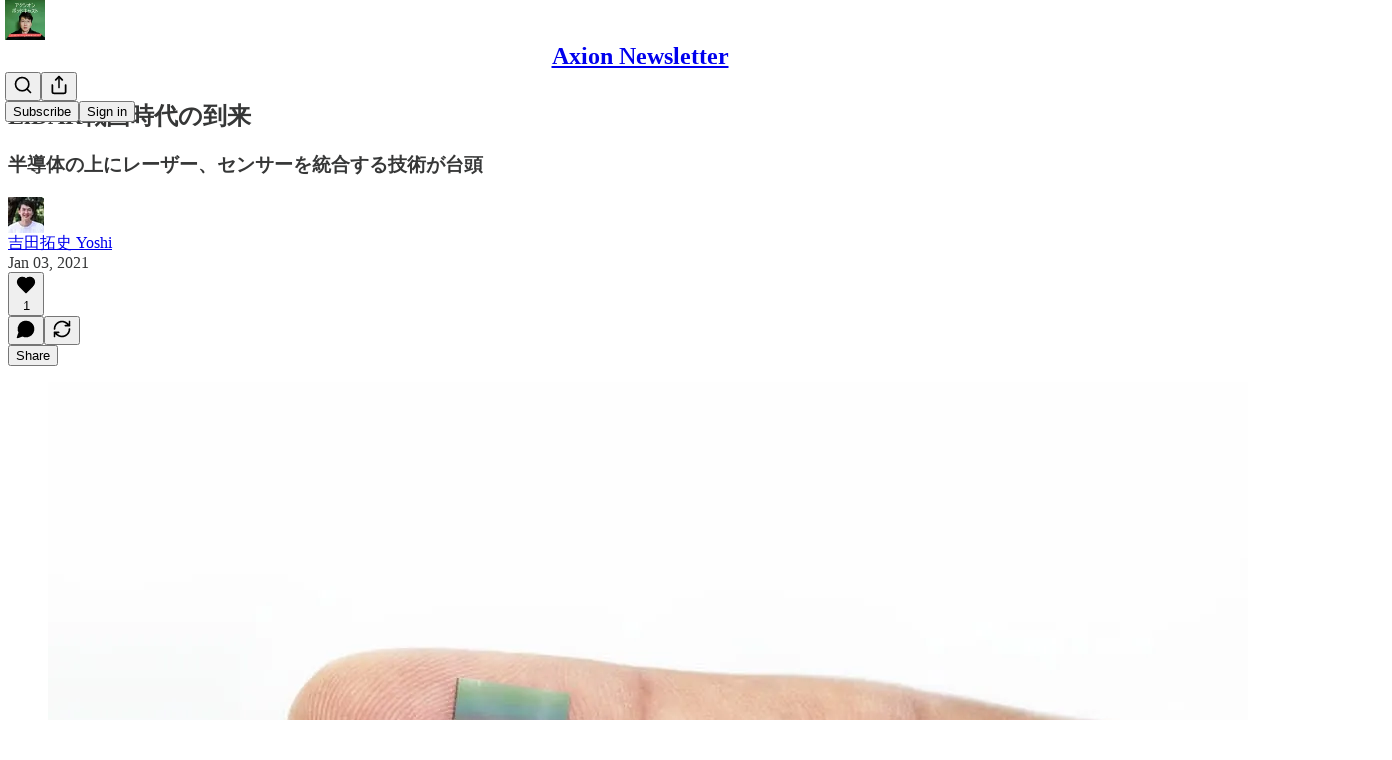

--- FILE ---
content_type: text/html; charset=utf-8
request_url: https://yoshi.substack.com/p/lidar?utm_source=substack&utm_medium=email&utm_content=share&action=share
body_size: 41445
content:
<!DOCTYPE html>
<html lang="en">
    <head>
        <meta charset="utf-8" />
        <meta name="norton-safeweb-site-verification" content="24usqpep0ejc5w6hod3dulxwciwp0djs6c6ufp96av3t4whuxovj72wfkdjxu82yacb7430qjm8adbd5ezlt4592dq4zrvadcn9j9n-0btgdzpiojfzno16-fnsnu7xd" />
        
        <link rel="preconnect" href="https://substackcdn.com" />
        

        
            <title data-rh="true">LiDAR戦国時代の到来 - by 吉田拓史 Yoshi - Axion Newsletter</title>
            
            <meta data-rh="true" property="og:type" content="article"/><meta data-rh="true" property="og:title" content="LiDAR戦国時代の到来"/><meta data-rh="true" name="twitter:title" content="LiDAR戦国時代の到来"/><meta data-rh="true" name="description" content="半導体の上にレーザー、センサーを統合する技術が台頭"/><meta data-rh="true" property="og:description" content="半導体の上にレーザー、センサーを統合する技術が台頭"/><meta data-rh="true" name="twitter:description" content="半導体の上にレーザー、センサーを統合する技術が台頭"/><meta data-rh="true" property="og:image" content="https://substackcdn.com/image/fetch/$s_!qwrI!,w_1200,h_675,c_fill,f_jpg,q_auto:good,fl_progressive:steep,g_auto/https%3A%2F%2Fbucketeer-e05bbc84-baa3-437e-9518-adb32be77984.s3.amazonaws.com%2Fpublic%2Fimages%2Fe65464b7-38d7-4f18-ba0a-fc985142227c_1200x800.jpeg"/><meta data-rh="true" name="twitter:image" content="https://substackcdn.com/image/fetch/$s_!3_dF!,f_auto,q_auto:best,fl_progressive:steep/https%3A%2F%2Fyoshi.substack.com%2Fapi%2Fv1%2Fpost_preview%2F30522700%2Ftwitter.jpg%3Fversion%3D4"/><meta data-rh="true" name="twitter:card" content="summary_large_image"/>
            
            
        

        

        <style>
          @layer legacy, tailwind, pencraftReset, pencraft;
        </style>

        
        <link rel="preload" as="style" href="https://substackcdn.com/bundle/theme/main.57ec6396ea4b5be03b65.css" />
        
        <link rel="preload" as="style" href="https://substackcdn.com/bundle/theme/color_links.c9908948e2f4e05476e6.css" />
        
        
        
        <link rel="preload" as="font" href="https://fonts.gstatic.com/s/spectral/v13/rnCr-xNNww_2s0amA9M5knjsS_ul.woff2" crossorigin />
        

        
            
                <link rel="stylesheet" type="text/css" href="https://substackcdn.com/bundle/static/css/7276.25b99e2d.css" />
            
                <link rel="stylesheet" type="text/css" href="https://substackcdn.com/bundle/static/css/7045.0b7473d2.css" />
            
                <link rel="stylesheet" type="text/css" href="https://substackcdn.com/bundle/static/css/852.9cd7f82f.css" />
            
                <link rel="stylesheet" type="text/css" href="https://substackcdn.com/bundle/static/css/8577.8d59a919.css" />
            
                <link rel="stylesheet" type="text/css" href="https://substackcdn.com/bundle/static/css/2967.9706c5e5.css" />
            
                <link rel="stylesheet" type="text/css" href="https://substackcdn.com/bundle/static/css/5611.463006e7.css" />
            
                <link rel="stylesheet" type="text/css" href="https://substackcdn.com/bundle/static/css/5234.3bc4c4b8.css" />
            
                <link rel="stylesheet" type="text/css" href="https://substackcdn.com/bundle/static/css/5366.448b38a4.css" />
            
                <link rel="stylesheet" type="text/css" href="https://substackcdn.com/bundle/static/css/9605.8595f4dc.css" />
            
                <link rel="stylesheet" type="text/css" href="https://substackcdn.com/bundle/static/css/5136.b664b468.css" />
            
                <link rel="stylesheet" type="text/css" href="https://substackcdn.com/bundle/static/css/main.aba729d8.css" />
            
                <link rel="stylesheet" type="text/css" href="https://substackcdn.com/bundle/static/css/6379.813be60f.css" />
            
                <link rel="stylesheet" type="text/css" href="https://substackcdn.com/bundle/static/css/5136.b664b468.css" />
            
                <link rel="stylesheet" type="text/css" href="https://substackcdn.com/bundle/static/css/9605.8595f4dc.css" />
            
                <link rel="stylesheet" type="text/css" href="https://substackcdn.com/bundle/static/css/5366.448b38a4.css" />
            
                <link rel="stylesheet" type="text/css" href="https://substackcdn.com/bundle/static/css/5234.3bc4c4b8.css" />
            
                <link rel="stylesheet" type="text/css" href="https://substackcdn.com/bundle/static/css/5611.463006e7.css" />
            
                <link rel="stylesheet" type="text/css" href="https://substackcdn.com/bundle/static/css/2967.9706c5e5.css" />
            
                <link rel="stylesheet" type="text/css" href="https://substackcdn.com/bundle/static/css/8577.8d59a919.css" />
            
                <link rel="stylesheet" type="text/css" href="https://substackcdn.com/bundle/static/css/7045.0b7473d2.css" />
            
        

        
        
        
        
        <meta name="viewport" content="width=device-width, initial-scale=1, maximum-scale=1, user-scalable=0, viewport-fit=cover" />
        <meta name="author" content="吉田拓史 Yoshi" />
        <meta property="og:url" content="https://yoshi.substack.com/p/lidar" />
        
        
        <link rel="canonical" href="https://yoshi.substack.com/p/lidar" />
        

        

        
            <meta name="google-site-verification" content="cGUzIg22pFS55opvj70XixGTLKbGy1l_W49ga8B5liw" />
        

        

        
            
                <link rel="shortcut icon" href="https://substackcdn.com/image/fetch/$s_!bjGx!,f_auto,q_auto:good,fl_progressive:steep/https%3A%2F%2Fbucketeer-e05bbc84-baa3-437e-9518-adb32be77984.s3.amazonaws.com%2Fpublic%2Fimages%2F28919663-a6e1-4e11-94e7-850419dd841f%2Ffavicon.ico">
            
        
            
                <link rel="icon" type="image/png" sizes="16x16" href="https://substackcdn.com/image/fetch/$s_!jt6n!,f_auto,q_auto:good,fl_progressive:steep/https%3A%2F%2Fbucketeer-e05bbc84-baa3-437e-9518-adb32be77984.s3.amazonaws.com%2Fpublic%2Fimages%2F28919663-a6e1-4e11-94e7-850419dd841f%2Ffavicon-16x16.png">
            
        
            
                <link rel="icon" type="image/png" sizes="32x32" href="https://substackcdn.com/image/fetch/$s_!LMKu!,f_auto,q_auto:good,fl_progressive:steep/https%3A%2F%2Fbucketeer-e05bbc84-baa3-437e-9518-adb32be77984.s3.amazonaws.com%2Fpublic%2Fimages%2F28919663-a6e1-4e11-94e7-850419dd841f%2Ffavicon-32x32.png">
            
        
            
                <link rel="apple-touch-icon" sizes="57x57" href="https://substackcdn.com/image/fetch/$s_!TZU0!,f_auto,q_auto:good,fl_progressive:steep/https%3A%2F%2Fbucketeer-e05bbc84-baa3-437e-9518-adb32be77984.s3.amazonaws.com%2Fpublic%2Fimages%2F28919663-a6e1-4e11-94e7-850419dd841f%2Fapple-touch-icon-57x57.png">
            
        
            
                <link rel="apple-touch-icon" sizes="60x60" href="https://substackcdn.com/image/fetch/$s_!n22r!,f_auto,q_auto:good,fl_progressive:steep/https%3A%2F%2Fbucketeer-e05bbc84-baa3-437e-9518-adb32be77984.s3.amazonaws.com%2Fpublic%2Fimages%2F28919663-a6e1-4e11-94e7-850419dd841f%2Fapple-touch-icon-60x60.png">
            
        
            
                <link rel="apple-touch-icon" sizes="72x72" href="https://substackcdn.com/image/fetch/$s_!V4Do!,f_auto,q_auto:good,fl_progressive:steep/https%3A%2F%2Fbucketeer-e05bbc84-baa3-437e-9518-adb32be77984.s3.amazonaws.com%2Fpublic%2Fimages%2F28919663-a6e1-4e11-94e7-850419dd841f%2Fapple-touch-icon-72x72.png">
            
        
            
                <link rel="apple-touch-icon" sizes="76x76" href="https://substackcdn.com/image/fetch/$s_!qFvZ!,f_auto,q_auto:good,fl_progressive:steep/https%3A%2F%2Fbucketeer-e05bbc84-baa3-437e-9518-adb32be77984.s3.amazonaws.com%2Fpublic%2Fimages%2F28919663-a6e1-4e11-94e7-850419dd841f%2Fapple-touch-icon-76x76.png">
            
        
            
                <link rel="apple-touch-icon" sizes="114x114" href="https://substackcdn.com/image/fetch/$s_!M65P!,f_auto,q_auto:good,fl_progressive:steep/https%3A%2F%2Fbucketeer-e05bbc84-baa3-437e-9518-adb32be77984.s3.amazonaws.com%2Fpublic%2Fimages%2F28919663-a6e1-4e11-94e7-850419dd841f%2Fapple-touch-icon-114x114.png">
            
        
            
                <link rel="apple-touch-icon" sizes="120x120" href="https://substackcdn.com/image/fetch/$s_!qCVm!,f_auto,q_auto:good,fl_progressive:steep/https%3A%2F%2Fbucketeer-e05bbc84-baa3-437e-9518-adb32be77984.s3.amazonaws.com%2Fpublic%2Fimages%2F28919663-a6e1-4e11-94e7-850419dd841f%2Fapple-touch-icon-120x120.png">
            
        
            
                <link rel="apple-touch-icon" sizes="144x144" href="https://substackcdn.com/image/fetch/$s_!8Tct!,f_auto,q_auto:good,fl_progressive:steep/https%3A%2F%2Fbucketeer-e05bbc84-baa3-437e-9518-adb32be77984.s3.amazonaws.com%2Fpublic%2Fimages%2F28919663-a6e1-4e11-94e7-850419dd841f%2Fapple-touch-icon-144x144.png">
            
        
            
                <link rel="apple-touch-icon" sizes="152x152" href="https://substackcdn.com/image/fetch/$s_!IAG0!,f_auto,q_auto:good,fl_progressive:steep/https%3A%2F%2Fbucketeer-e05bbc84-baa3-437e-9518-adb32be77984.s3.amazonaws.com%2Fpublic%2Fimages%2F28919663-a6e1-4e11-94e7-850419dd841f%2Fapple-touch-icon-152x152.png">
            
        
            
                <link rel="apple-touch-icon" sizes="167x167" href="https://substackcdn.com/image/fetch/$s_!Uasw!,f_auto,q_auto:good,fl_progressive:steep/https%3A%2F%2Fbucketeer-e05bbc84-baa3-437e-9518-adb32be77984.s3.amazonaws.com%2Fpublic%2Fimages%2F28919663-a6e1-4e11-94e7-850419dd841f%2Fapple-touch-icon-167x167.png">
            
        
            
                <link rel="apple-touch-icon" sizes="180x180" href="https://substackcdn.com/image/fetch/$s_!ppkc!,f_auto,q_auto:good,fl_progressive:steep/https%3A%2F%2Fbucketeer-e05bbc84-baa3-437e-9518-adb32be77984.s3.amazonaws.com%2Fpublic%2Fimages%2F28919663-a6e1-4e11-94e7-850419dd841f%2Fapple-touch-icon-180x180.png">
            
        
            
                <link rel="apple-touch-icon" sizes="1024x1024" href="https://substackcdn.com/image/fetch/$s_!DTbh!,f_auto,q_auto:good,fl_progressive:steep/https%3A%2F%2Fbucketeer-e05bbc84-baa3-437e-9518-adb32be77984.s3.amazonaws.com%2Fpublic%2Fimages%2F28919663-a6e1-4e11-94e7-850419dd841f%2Fapple-touch-icon-1024x1024.png">
            
        
            
        
            
        
            
        

        

        
            <link rel="alternate" type="application/rss+xml" href="/feed" title="Axion Newsletter"/>
        

        
        
          <style>
            @font-face{font-family:'Spectral';font-style:italic;font-weight:400;font-display:fallback;src:url(https://fonts.gstatic.com/s/spectral/v13/rnCt-xNNww_2s0amA9M8on7mTNmnUHowCw.woff2) format('woff2');unicode-range:U+0301,U+0400-045F,U+0490-0491,U+04B0-04B1,U+2116}@font-face{font-family:'Spectral';font-style:italic;font-weight:400;font-display:fallback;src:url(https://fonts.gstatic.com/s/spectral/v13/rnCt-xNNww_2s0amA9M8onXmTNmnUHowCw.woff2) format('woff2');unicode-range:U+0102-0103,U+0110-0111,U+0128-0129,U+0168-0169,U+01A0-01A1,U+01AF-01B0,U+0300-0301,U+0303-0304,U+0308-0309,U+0323,U+0329,U+1EA0-1EF9,U+20AB}@font-face{font-family:'Spectral';font-style:italic;font-weight:400;font-display:fallback;src:url(https://fonts.gstatic.com/s/spectral/v13/rnCt-xNNww_2s0amA9M8onTmTNmnUHowCw.woff2) format('woff2');unicode-range:U+0100-02AF,U+0304,U+0308,U+0329,U+1E00-1E9F,U+1EF2-1EFF,U+2020,U+20A0-20AB,U+20AD-20CF,U+2113,U+2C60-2C7F,U+A720-A7FF}@font-face{font-family:'Spectral';font-style:italic;font-weight:400;font-display:fallback;src:url(https://fonts.gstatic.com/s/spectral/v13/rnCt-xNNww_2s0amA9M8onrmTNmnUHo.woff2) format('woff2');unicode-range:U+0000-00FF,U+0131,U+0152-0153,U+02BB-02BC,U+02C6,U+02DA,U+02DC,U+0304,U+0308,U+0329,U+2000-206F,U+2074,U+20AC,U+2122,U+2191,U+2193,U+2212,U+2215,U+FEFF,U+FFFD}@font-face{font-family:'Spectral';font-style:normal;font-weight:400;font-display:fallback;src:url(https://fonts.gstatic.com/s/spectral/v13/rnCr-xNNww_2s0amA9M9knjsS_ulYHs.woff2) format('woff2');unicode-range:U+0301,U+0400-045F,U+0490-0491,U+04B0-04B1,U+2116}@font-face{font-family:'Spectral';font-style:normal;font-weight:400;font-display:fallback;src:url(https://fonts.gstatic.com/s/spectral/v13/rnCr-xNNww_2s0amA9M2knjsS_ulYHs.woff2) format('woff2');unicode-range:U+0102-0103,U+0110-0111,U+0128-0129,U+0168-0169,U+01A0-01A1,U+01AF-01B0,U+0300-0301,U+0303-0304,U+0308-0309,U+0323,U+0329,U+1EA0-1EF9,U+20AB}@font-face{font-family:'Spectral';font-style:normal;font-weight:400;font-display:fallback;src:url(https://fonts.gstatic.com/s/spectral/v13/rnCr-xNNww_2s0amA9M3knjsS_ulYHs.woff2) format('woff2');unicode-range:U+0100-02AF,U+0304,U+0308,U+0329,U+1E00-1E9F,U+1EF2-1EFF,U+2020,U+20A0-20AB,U+20AD-20CF,U+2113,U+2C60-2C7F,U+A720-A7FF}@font-face{font-family:'Spectral';font-style:normal;font-weight:400;font-display:fallback;src:url(https://fonts.gstatic.com/s/spectral/v13/rnCr-xNNww_2s0amA9M5knjsS_ul.woff2) format('woff2');unicode-range:U+0000-00FF,U+0131,U+0152-0153,U+02BB-02BC,U+02C6,U+02DA,U+02DC,U+0304,U+0308,U+0329,U+2000-206F,U+2074,U+20AC,U+2122,U+2191,U+2193,U+2212,U+2215,U+FEFF,U+FFFD}@font-face{font-family:'Spectral';font-style:normal;font-weight:600;font-display:fallback;src:url(https://fonts.gstatic.com/s/spectral/v13/rnCs-xNNww_2s0amA9vmtm3FafaPWnIIMrY.woff2) format('woff2');unicode-range:U+0301,U+0400-045F,U+0490-0491,U+04B0-04B1,U+2116}@font-face{font-family:'Spectral';font-style:normal;font-weight:600;font-display:fallback;src:url(https://fonts.gstatic.com/s/spectral/v13/rnCs-xNNww_2s0amA9vmtm3OafaPWnIIMrY.woff2) format('woff2');unicode-range:U+0102-0103,U+0110-0111,U+0128-0129,U+0168-0169,U+01A0-01A1,U+01AF-01B0,U+0300-0301,U+0303-0304,U+0308-0309,U+0323,U+0329,U+1EA0-1EF9,U+20AB}@font-face{font-family:'Spectral';font-style:normal;font-weight:600;font-display:fallback;src:url(https://fonts.gstatic.com/s/spectral/v13/rnCs-xNNww_2s0amA9vmtm3PafaPWnIIMrY.woff2) format('woff2');unicode-range:U+0100-02AF,U+0304,U+0308,U+0329,U+1E00-1E9F,U+1EF2-1EFF,U+2020,U+20A0-20AB,U+20AD-20CF,U+2113,U+2C60-2C7F,U+A720-A7FF}@font-face{font-family:'Spectral';font-style:normal;font-weight:600;font-display:fallback;src:url(https://fonts.gstatic.com/s/spectral/v13/rnCs-xNNww_2s0amA9vmtm3BafaPWnII.woff2) format('woff2');unicode-range:U+0000-00FF,U+0131,U+0152-0153,U+02BB-02BC,U+02C6,U+02DA,U+02DC,U+0304,U+0308,U+0329,U+2000-206F,U+2074,U+20AC,U+2122,U+2191,U+2193,U+2212,U+2215,U+FEFF,U+FFFD}
            
          </style>
        
        

        <style>:root{--color_theme_bg_pop:#ff0000;--background_pop:#ff0000;--cover_bg_color:#FFFFFF;--cover_bg_color_secondary:#f0f0f0;--background_pop_darken:#e60000;--print_on_pop:#ffffff;--color_theme_bg_pop_darken:#e60000;--color_theme_print_on_pop:#ffffff;--color_theme_bg_pop_20:rgba(255, 0, 0, 0.2);--color_theme_bg_pop_30:rgba(255, 0, 0, 0.3);--print_pop:#ff0000;--color_theme_accent:#ff0000;--cover_print_primary:#363737;--cover_print_secondary:#757575;--cover_print_tertiary:#b6b6b6;--cover_border_color:#ff0000;--home_hero:newspaper;--home_posts:list;--background_contrast_1:#f0f0f0;--background_contrast_2:#dddddd;--background_contrast_3:#b7b7b7;--background_contrast_4:#929292;--background_contrast_5:#515151;--color_theme_detail:#e6e6e6;--background_contrast_pop:rgba(255, 0, 0, 0.4);--color_theme_bg_contrast_pop:rgba(255, 0, 0, 0.4);--theme_bg_is_dark:0;--background_pop_rgb:255, 0, 0;--color_theme_bg_pop_rgb:255, 0, 0;--color_theme_accent_rgb:255, 0, 0;}</style>

        
            <link rel="stylesheet" href="https://substackcdn.com/bundle/theme/main.57ec6396ea4b5be03b65.css" />
        
            <link rel="stylesheet" href="https://substackcdn.com/bundle/theme/color_links.c9908948e2f4e05476e6.css" />
        

        <style></style>

        

        

        

        
    </head>

    <body class="">
        

        

        

        

        

        

        <div id="entry">
            <div id="main" class="main typography use-theme-bg"><div class="pencraft pc-display-contents pc-reset pubTheme-yiXxQA"><div data-testid="navbar" class="main-menu"><div class="mainMenuContent-DME8DR"><div style="position:relative;height:71px;" class="pencraft pc-display-flex pc-gap-12 pc-paddingLeft-20 pc-paddingRight-20 pc-justifyContent-space-between pc-alignItems-center pc-reset border-bottom-detail-k1F6C4 topBar-pIF0J1"><div style="flex-basis:0px;flex-grow:1;" class="logoContainer-p12gJb"><a href="/" native class="pencraft pc-display-contents pc-reset"><div draggable="false" class="pencraft pc-display-flex pc-position-relative pc-reset"><div style="width:40px;height:40px;" class="pencraft pc-display-flex pc-reset bg-white-ZBV5av pc-borderRadius-sm overflow-hidden-WdpwT6 sizing-border-box-DggLA4"><picture><source type="image/webp" srcset="https://substackcdn.com/image/fetch/$s_!6sTW!,w_80,h_80,c_fill,f_webp,q_auto:good,fl_progressive:steep,g_auto/https%3A%2F%2Fbucketeer-e05bbc84-baa3-437e-9518-adb32be77984.s3.amazonaws.com%2Fpublic%2Fimages%2F13a42dbf-5e0b-4616-9349-4b7d8998efa8_1280x1280.png"/><img src="https://substackcdn.com/image/fetch/$s_!6sTW!,w_80,h_80,c_fill,f_auto,q_auto:good,fl_progressive:steep,g_auto/https%3A%2F%2Fbucketeer-e05bbc84-baa3-437e-9518-adb32be77984.s3.amazonaws.com%2Fpublic%2Fimages%2F13a42dbf-5e0b-4616-9349-4b7d8998efa8_1280x1280.png" sizes="100vw" alt="Axion Newsletter" width="80" height="80" style="width:40px;height:40px;" draggable="false" class="img-OACg1c object-fit-cover-u4ReeV pencraft pc-reset"/></picture></div></div></a></div><div style="flex-grow:0;" class="titleContainer-DJYq5v"><h1 class="pencraft pc-reset font-pub-headings-FE5byy reset-IxiVJZ title-oOnUGd"><a href="/" class="pencraft pc-display-contents pc-reset">Axion Newsletter</a></h1></div><div style="flex-basis:0px;flex-grow:1;" class="pencraft pc-display-flex pc-justifyContent-flex-end pc-alignItems-center pc-reset"><div class="buttonsContainer-SJBuep"><div class="pencraft pc-display-flex pc-gap-8 pc-justifyContent-flex-end pc-alignItems-center pc-reset navbar-buttons"><div class="pencraft pc-display-flex pc-gap-4 pc-reset"><span data-state="closed"><button tabindex="0" type="button" aria-label="Search" class="pencraft pc-reset pencraft iconButton-mq_Et5 iconButtonBase-dJGHgN buttonBase-GK1x3M buttonStyle-r7yGCK size_md-gCDS3o priority_tertiary-rlke8z"><svg xmlns="http://www.w3.org/2000/svg" width="20" height="20" viewBox="0 0 24 24" fill="none" stroke="currentColor" stroke-width="2" stroke-linecap="round" stroke-linejoin="round" class="lucide lucide-search"><circle cx="11" cy="11" r="8"></circle><path d="m21 21-4.3-4.3"></path></svg></button></span><button tabindex="0" type="button" aria-label="Share Publication" id="headlessui-menu-button-P0-5" aria-haspopup="menu" aria-expanded="false" data-headlessui-state class="pencraft pc-reset pencraft iconButton-mq_Et5 iconButtonBase-dJGHgN buttonBase-GK1x3M buttonStyle-r7yGCK size_md-gCDS3o priority_tertiary-rlke8z"><svg xmlns="http://www.w3.org/2000/svg" width="20" height="20" viewBox="0 0 24 24" fill="none" stroke="currentColor" stroke-width="2" stroke-linecap="round" stroke-linejoin="round" class="lucide lucide-share"><path d="M4 12v8a2 2 0 0 0 2 2h12a2 2 0 0 0 2-2v-8"></path><polyline points="16 6 12 2 8 6"></polyline><line x1="12" x2="12" y1="2" y2="15"></line></svg></button></div><button tabindex="0" type="button" data-testid="noncontributor-cta-button" class="pencraft pc-reset pencraft buttonBase-GK1x3M buttonText-X0uSmG buttonStyle-r7yGCK priority_primary-RfbeYt size_md-gCDS3o">Subscribe</button><button tabindex="0" type="button" native data-href="https://substack.com/sign-in?redirect=%2Fp%2Flidar%3Futm_source%3Dsubstack%26utm_medium%3Demail%26utm_content%3Dshare%26action%3Dshare&amp;for_pub=yoshi" class="pencraft pc-reset pencraft buttonBase-GK1x3M buttonText-X0uSmG buttonStyle-r7yGCK priority_tertiary-rlke8z size_md-gCDS3o">Sign in</button></div></div></div></div></div><div style="height:72px;"></div></div></div><div><script type="application/ld+json">{"@context":"https://schema.org","@type":"NewsArticle","url":"https://yoshi.substack.com/p/lidar","mainEntityOfPage":"https://yoshi.substack.com/p/lidar","headline":"LiDAR\u6226\u56FD\u6642\u4EE3\u306E\u5230\u6765","description":"\u534A\u5C0E\u4F53\u306E\u4E0A\u306B\u30EC\u30FC\u30B6\u30FC\u3001\u30BB\u30F3\u30B5\u30FC\u3092\u7D71\u5408\u3059\u308B\u6280\u8853\u304C\u53F0\u982D","image":[{"@type":"ImageObject","url":"https://substackcdn.com/image/fetch/$s_!qwrI!,f_auto,q_auto:good,fl_progressive:steep/https%3A%2F%2Fbucketeer-e05bbc84-baa3-437e-9518-adb32be77984.s3.amazonaws.com%2Fpublic%2Fimages%2Fe65464b7-38d7-4f18-ba0a-fc985142227c_1200x800.jpeg"}],"datePublished":"2021-01-03T22:00:15+00:00","dateModified":"2021-01-03T22:00:15+00:00","isAccessibleForFree":true,"author":[{"@type":"Person","name":"\u5409\u7530\u62D3\u53F2 Yoshi","url":"https://substack.com/@yoshi","description":"\u7D4C\u6E08\u30B8\u30E3\u30FC\u30CA\u30EA\u30B9\u30C8\u3001\u8D77\u696D\u5BB6\u3002\u9AD8\u54C1\u8CEA\uFF06\u6709\u6599\u8CFC\u8AAD\u306E\u30CB\u30E5\u30FC\u30B9\u30A2\u30D7\u30EAAxion\u306E\u5275\u696D\u8005\u3002\u65E9\u7A32\u7530\u5927\u5B66\u653F\u6CBB\u7D4C\u6E08\u5B66\u90E8\u2192\u3058\u3083\u304B\u308B\u305F\u65B0\u805E\uFF08\u30A4\u30F3\u30C9\u30CD\u30B7\u30A2\uFF09\u2192DIGIDAY[\u65E5\u672C\u7248]\u2192\u73FE\u8077\u3002\u30C7\u30B8\u30BF\u30EB\u30E1\u30C7\u30A3\u30A2\u3001\u30C7\u30B8\u30BF\u30EB\u30DE\u30FC\u30B1\u30C6\u30A3\u30F3\u30B0\u3001\u30C7\u30B8\u30BF\u30EB\u7D4C\u6E08\u3001\u91D1\u878D\u7B49\u304C\u5F97\u610F\u5206\u91CE\u3002","identifier":"user:4105793","image":{"@type":"ImageObject","contentUrl":"https://substackcdn.com/image/fetch/$s_!p-JN!,f_auto,q_auto:good,fl_progressive:steep/https%3A%2F%2Fbucketeer-e05bbc84-baa3-437e-9518-adb32be77984.s3.amazonaws.com%2Fpublic%2Fimages%2F52cc8c52-ef11-4421-b069-568587998baf_399x400.jpeg","thumbnailUrl":"https://substackcdn.com/image/fetch/$s_!p-JN!,w_128,h_128,c_limit,f_auto,q_auto:good,fl_progressive:steep/https%3A%2F%2Fbucketeer-e05bbc84-baa3-437e-9518-adb32be77984.s3.amazonaws.com%2Fpublic%2Fimages%2F52cc8c52-ef11-4421-b069-568587998baf_399x400.jpeg"}}],"publisher":{"@type":"Organization","name":"Axion Newsletter","url":"https://yoshi.substack.com","description":"\u30C7\u30B8\u30BF\u30EB\u7D4C\u6E08\u306E\u30A6\u30A9\u30C3\u30C1\u30C9\u30C3\u30B0","interactionStatistic":{"@type":"InteractionCounter","name":"Subscribers","interactionType":"https://schema.org/SubscribeAction","userInteractionCount":100},"identifier":"pub:39100","logo":{"@type":"ImageObject","url":"https://substackcdn.com/image/fetch/$s_!6sTW!,f_auto,q_auto:good,fl_progressive:steep/https%3A%2F%2Fbucketeer-e05bbc84-baa3-437e-9518-adb32be77984.s3.amazonaws.com%2Fpublic%2Fimages%2F13a42dbf-5e0b-4616-9349-4b7d8998efa8_1280x1280.png","contentUrl":"https://substackcdn.com/image/fetch/$s_!6sTW!,f_auto,q_auto:good,fl_progressive:steep/https%3A%2F%2Fbucketeer-e05bbc84-baa3-437e-9518-adb32be77984.s3.amazonaws.com%2Fpublic%2Fimages%2F13a42dbf-5e0b-4616-9349-4b7d8998efa8_1280x1280.png","thumbnailUrl":"https://substackcdn.com/image/fetch/$s_!6sTW!,w_128,h_128,c_limit,f_auto,q_auto:good,fl_progressive:steep/https%3A%2F%2Fbucketeer-e05bbc84-baa3-437e-9518-adb32be77984.s3.amazonaws.com%2Fpublic%2Fimages%2F13a42dbf-5e0b-4616-9349-4b7d8998efa8_1280x1280.png"},"image":{"@type":"ImageObject","url":"https://substackcdn.com/image/fetch/$s_!6sTW!,f_auto,q_auto:good,fl_progressive:steep/https%3A%2F%2Fbucketeer-e05bbc84-baa3-437e-9518-adb32be77984.s3.amazonaws.com%2Fpublic%2Fimages%2F13a42dbf-5e0b-4616-9349-4b7d8998efa8_1280x1280.png","contentUrl":"https://substackcdn.com/image/fetch/$s_!6sTW!,f_auto,q_auto:good,fl_progressive:steep/https%3A%2F%2Fbucketeer-e05bbc84-baa3-437e-9518-adb32be77984.s3.amazonaws.com%2Fpublic%2Fimages%2F13a42dbf-5e0b-4616-9349-4b7d8998efa8_1280x1280.png","thumbnailUrl":"https://substackcdn.com/image/fetch/$s_!6sTW!,w_128,h_128,c_limit,f_auto,q_auto:good,fl_progressive:steep/https%3A%2F%2Fbucketeer-e05bbc84-baa3-437e-9518-adb32be77984.s3.amazonaws.com%2Fpublic%2Fimages%2F13a42dbf-5e0b-4616-9349-4b7d8998efa8_1280x1280.png"},"sameAs":["https://twitter.com/axion_zone"]},"interactionStatistic":[{"@type":"InteractionCounter","interactionType":"https://schema.org/LikeAction","userInteractionCount":1},{"@type":"InteractionCounter","interactionType":"https://schema.org/ShareAction","userInteractionCount":0},{"@type":"InteractionCounter","interactionType":"https://schema.org/CommentAction","userInteractionCount":0}]}</script><div aria-label="Post" role="main" class="single-post-container"><div class="container"><div class="single-post"><div class="pencraft pc-display-contents pc-reset pubTheme-yiXxQA"><article class="typography newsletter-post post"><div role="region" aria-label="Post header" class="post-header"><h1 dir="auto" class="post-title published title-X77sOw">LiDAR戦国時代の到来</h1><h3 dir="auto" class="subtitle subtitle-HEEcLo">半導体の上にレーザー、センサーを統合する技術が台頭</h3><div aria-label="Post UFI" role="region" class="pencraft pc-display-flex pc-flexDirection-column pc-paddingBottom-16 pc-reset"><div class="pencraft pc-display-flex pc-flexDirection-column pc-paddingTop-16 pc-paddingBottom-16 pc-reset"><div class="pencraft pc-display-flex pc-gap-12 pc-alignItems-center pc-reset byline-wrapper"><div class="pencraft pc-display-flex pc-reset"><div class="pencraft pc-display-flex pc-flexDirection-row pc-gap-8 pc-alignItems-center pc-justifyContent-flex-start pc-reset"><div style="--scale:36px;--offset:9px;--border-width:4.5px;" class="pencraft pc-display-flex pc-flexDirection-row pc-alignItems-center pc-justifyContent-flex-start pc-reset ltr-qDBmby"><a href="https://substack.com/@yoshi" aria-label="View 吉田拓史 Yoshi's profile" class="pencraft pc-display-contents pc-reset"><div style="--scale:36px;" tabindex="0" class="pencraft pc-display-flex pc-width-36 pc-height-36 pc-justifyContent-center pc-alignItems-center pc-position-relative pc-reset bg-secondary-UUD3_J flex-auto-j3S2WA animate-XFJxE4 outline-detail-vcQLyr pc-borderRadius-full overflow-hidden-WdpwT6 sizing-border-box-DggLA4 pressable-sm-YIJFKJ showFocus-sk_vEm container-TAtrWj interactive-UkK0V6 avatar-u8q6xB last-JfNEJ_"><div style="--scale:36px;" title="吉田拓史 Yoshi" class="pencraft pc-display-flex pc-width-36 pc-height-36 pc-justifyContent-center pc-alignItems-center pc-position-relative pc-reset bg-secondary-UUD3_J flex-auto-j3S2WA outline-detail-vcQLyr pc-borderRadius-full overflow-hidden-WdpwT6 sizing-border-box-DggLA4 container-TAtrWj"><picture><source type="image/webp" srcset="https://substackcdn.com/image/fetch/$s_!p-JN!,w_36,h_36,c_fill,f_webp,q_auto:good,fl_progressive:steep/https%3A%2F%2Fbucketeer-e05bbc84-baa3-437e-9518-adb32be77984.s3.amazonaws.com%2Fpublic%2Fimages%2F52cc8c52-ef11-4421-b069-568587998baf_399x400.jpeg 36w, https://substackcdn.com/image/fetch/$s_!p-JN!,w_72,h_72,c_fill,f_webp,q_auto:good,fl_progressive:steep/https%3A%2F%2Fbucketeer-e05bbc84-baa3-437e-9518-adb32be77984.s3.amazonaws.com%2Fpublic%2Fimages%2F52cc8c52-ef11-4421-b069-568587998baf_399x400.jpeg 72w, https://substackcdn.com/image/fetch/$s_!p-JN!,w_108,h_108,c_fill,f_webp,q_auto:good,fl_progressive:steep/https%3A%2F%2Fbucketeer-e05bbc84-baa3-437e-9518-adb32be77984.s3.amazonaws.com%2Fpublic%2Fimages%2F52cc8c52-ef11-4421-b069-568587998baf_399x400.jpeg 108w" sizes="36px"/><img src="https://substackcdn.com/image/fetch/$s_!p-JN!,w_36,h_36,c_fill,f_auto,q_auto:good,fl_progressive:steep/https%3A%2F%2Fbucketeer-e05bbc84-baa3-437e-9518-adb32be77984.s3.amazonaws.com%2Fpublic%2Fimages%2F52cc8c52-ef11-4421-b069-568587998baf_399x400.jpeg" sizes="36px" alt="吉田拓史 Yoshi's avatar" srcset="https://substackcdn.com/image/fetch/$s_!p-JN!,w_36,h_36,c_fill,f_auto,q_auto:good,fl_progressive:steep/https%3A%2F%2Fbucketeer-e05bbc84-baa3-437e-9518-adb32be77984.s3.amazonaws.com%2Fpublic%2Fimages%2F52cc8c52-ef11-4421-b069-568587998baf_399x400.jpeg 36w, https://substackcdn.com/image/fetch/$s_!p-JN!,w_72,h_72,c_fill,f_auto,q_auto:good,fl_progressive:steep/https%3A%2F%2Fbucketeer-e05bbc84-baa3-437e-9518-adb32be77984.s3.amazonaws.com%2Fpublic%2Fimages%2F52cc8c52-ef11-4421-b069-568587998baf_399x400.jpeg 72w, https://substackcdn.com/image/fetch/$s_!p-JN!,w_108,h_108,c_fill,f_auto,q_auto:good,fl_progressive:steep/https%3A%2F%2Fbucketeer-e05bbc84-baa3-437e-9518-adb32be77984.s3.amazonaws.com%2Fpublic%2Fimages%2F52cc8c52-ef11-4421-b069-568587998baf_399x400.jpeg 108w" width="36" height="36" draggable="false" class="img-OACg1c object-fit-cover-u4ReeV pencraft pc-reset"/></picture></div></div></a></div></div></div><div class="pencraft pc-display-flex pc-flexDirection-column pc-reset"><div class="pencraft pc-reset color-pub-primary-text-NyXPlw line-height-20-t4M0El font-meta-MWBumP size-11-NuY2Zx weight-medium-fw81nC transform-uppercase-yKDgcq reset-IxiVJZ meta-EgzBVA"><span data-state="closed"><a href="https://substack.com/@yoshi" class="pencraft pc-reset decoration-hover-underline-ClDVRM reset-IxiVJZ">吉田拓史 Yoshi</a></span></div><div class="pencraft pc-display-flex pc-gap-4 pc-reset"><div class="pencraft pc-reset color-pub-secondary-text-hGQ02T line-height-20-t4M0El font-meta-MWBumP size-11-NuY2Zx weight-medium-fw81nC transform-uppercase-yKDgcq reset-IxiVJZ meta-EgzBVA">Jan 03, 2021</div></div></div></div></div><div class="pencraft pc-display-flex pc-gap-16 pc-paddingTop-16 pc-paddingBottom-16 pc-justifyContent-space-between pc-alignItems-center pc-reset flex-grow-rzmknG border-top-detail-themed-k9TZAY border-bottom-detail-themed-Ua9186 post-ufi"><div class="pencraft pc-display-flex pc-gap-8 pc-reset"><div class="like-button-container post-ufi-button style-button"><button tabindex="0" type="button" aria-label="Like (1)" aria-pressed="false" class="pencraft pc-reset pencraft post-ufi-button style-button has-label with-border"><svg role="img" style="height:20px;width:20px;" width="20" height="20" viewBox="0 0 24 24" fill="#000000" stroke-width="2" stroke="#000" xmlns="http://www.w3.org/2000/svg" class="icon"><g><title></title><svg xmlns="http://www.w3.org/2000/svg" width="24" height="24" viewBox="0 0 24 24" stroke-width="2" stroke-linecap="round" stroke-linejoin="round" class="lucide lucide-heart"><path d="M19 14c1.49-1.46 3-3.21 3-5.5A5.5 5.5 0 0 0 16.5 3c-1.76 0-3 .5-4.5 2-1.5-1.5-2.74-2-4.5-2A5.5 5.5 0 0 0 2 8.5c0 2.3 1.5 4.05 3 5.5l7 7Z"></path></svg></g></svg><div class="label">1</div></button></div><button tabindex="0" type="button" aria-label="View comments (0)" data-href="https://yoshi.substack.com/p/lidar/comments" class="pencraft pc-reset pencraft post-ufi-button style-button post-ufi-comment-button no-label with-border"><svg role="img" style="height:20px;width:20px;" width="20" height="20" viewBox="0 0 24 24" fill="#000000" stroke-width="2" stroke="#000" xmlns="http://www.w3.org/2000/svg" class="icon"><g><title></title><svg xmlns="http://www.w3.org/2000/svg" width="24" height="24" viewBox="0 0 24 24" stroke-width="2" stroke-linecap="round" stroke-linejoin="round" class="lucide lucide-message-circle"><path d="M7.9 20A9 9 0 1 0 4 16.1L2 22Z"></path></svg></g></svg></button><button tabindex="0" type="button" class="pencraft pc-reset pencraft post-ufi-button style-button no-label with-border"><svg role="img" style="height:20px;width:20px;" width="20" height="20" viewBox="0 0 24 24" fill="none" stroke-width="2" stroke="#000" xmlns="http://www.w3.org/2000/svg" class="icon"><g><title></title><path d="M21 3V8M21 8H16M21 8L18 5.29962C16.7056 4.14183 15.1038 3.38328 13.3879 3.11547C11.6719 2.84766 9.9152 3.08203 8.32951 3.79031C6.74382 4.49858 5.39691 5.65051 4.45125 7.10715C3.5056 8.5638 3.00158 10.2629 3 11.9996M3 21V16M3 16H8M3 16L6 18.7C7.29445 19.8578 8.89623 20.6163 10.6121 20.8841C12.3281 21.152 14.0848 20.9176 15.6705 20.2093C17.2562 19.501 18.6031 18.3491 19.5487 16.8925C20.4944 15.4358 20.9984 13.7367 21 12" stroke-linecap="round" stroke-linejoin="round"></path></g></svg></button></div><div class="pencraft pc-display-flex pc-gap-8 pc-reset"><button tabindex="0" type="button" class="pencraft pc-reset pencraft post-ufi-button style-button has-label with-border"><div class="label">Share</div></button></div></div></div></div><div class="visibility-check"></div><div><div class="available-content"><div dir="auto" class="body markup"><div class="captioned-image-container"><figure><a target="_blank" href="https://substackcdn.com/image/fetch/$s_!qwrI!,f_auto,q_auto:good,fl_progressive:steep/https%3A%2F%2Fbucketeer-e05bbc84-baa3-437e-9518-adb32be77984.s3.amazonaws.com%2Fpublic%2Fimages%2Fe65464b7-38d7-4f18-ba0a-fc985142227c_1200x800.jpeg" data-component-name="Image2ToDOM" rel class="image-link image2 is-viewable-img can-restack"><div class="image2-inset can-restack"><picture><source type="image/webp" srcset="https://substackcdn.com/image/fetch/$s_!qwrI!,w_424,c_limit,f_webp,q_auto:good,fl_progressive:steep/https%3A%2F%2Fbucketeer-e05bbc84-baa3-437e-9518-adb32be77984.s3.amazonaws.com%2Fpublic%2Fimages%2Fe65464b7-38d7-4f18-ba0a-fc985142227c_1200x800.jpeg 424w, https://substackcdn.com/image/fetch/$s_!qwrI!,w_848,c_limit,f_webp,q_auto:good,fl_progressive:steep/https%3A%2F%2Fbucketeer-e05bbc84-baa3-437e-9518-adb32be77984.s3.amazonaws.com%2Fpublic%2Fimages%2Fe65464b7-38d7-4f18-ba0a-fc985142227c_1200x800.jpeg 848w, https://substackcdn.com/image/fetch/$s_!qwrI!,w_1272,c_limit,f_webp,q_auto:good,fl_progressive:steep/https%3A%2F%2Fbucketeer-e05bbc84-baa3-437e-9518-adb32be77984.s3.amazonaws.com%2Fpublic%2Fimages%2Fe65464b7-38d7-4f18-ba0a-fc985142227c_1200x800.jpeg 1272w, https://substackcdn.com/image/fetch/$s_!qwrI!,w_1456,c_limit,f_webp,q_auto:good,fl_progressive:steep/https%3A%2F%2Fbucketeer-e05bbc84-baa3-437e-9518-adb32be77984.s3.amazonaws.com%2Fpublic%2Fimages%2Fe65464b7-38d7-4f18-ba0a-fc985142227c_1200x800.jpeg 1456w" sizes="100vw"/><img src="https://substackcdn.com/image/fetch/$s_!qwrI!,w_1456,c_limit,f_auto,q_auto:good,fl_progressive:steep/https%3A%2F%2Fbucketeer-e05bbc84-baa3-437e-9518-adb32be77984.s3.amazonaws.com%2Fpublic%2Fimages%2Fe65464b7-38d7-4f18-ba0a-fc985142227c_1200x800.jpeg" width="1200" height="800" data-attrs="{&quot;src&quot;:&quot;https://bucketeer-e05bbc84-baa3-437e-9518-adb32be77984.s3.amazonaws.com/public/images/e65464b7-38d7-4f18-ba0a-fc985142227c_1200x800.jpeg&quot;,&quot;srcNoWatermark&quot;:null,&quot;fullscreen&quot;:null,&quot;imageSize&quot;:null,&quot;height&quot;:800,&quot;width&quot;:1200,&quot;resizeWidth&quot;:null,&quot;bytes&quot;:37811,&quot;alt&quot;:null,&quot;title&quot;:null,&quot;type&quot;:&quot;image/jpeg&quot;,&quot;href&quot;:null,&quot;belowTheFold&quot;:false,&quot;topImage&quot;:true,&quot;internalRedirect&quot;:null,&quot;isProcessing&quot;:false,&quot;align&quot;:null,&quot;offset&quot;:false}" alt srcset="https://substackcdn.com/image/fetch/$s_!qwrI!,w_424,c_limit,f_auto,q_auto:good,fl_progressive:steep/https%3A%2F%2Fbucketeer-e05bbc84-baa3-437e-9518-adb32be77984.s3.amazonaws.com%2Fpublic%2Fimages%2Fe65464b7-38d7-4f18-ba0a-fc985142227c_1200x800.jpeg 424w, https://substackcdn.com/image/fetch/$s_!qwrI!,w_848,c_limit,f_auto,q_auto:good,fl_progressive:steep/https%3A%2F%2Fbucketeer-e05bbc84-baa3-437e-9518-adb32be77984.s3.amazonaws.com%2Fpublic%2Fimages%2Fe65464b7-38d7-4f18-ba0a-fc985142227c_1200x800.jpeg 848w, https://substackcdn.com/image/fetch/$s_!qwrI!,w_1272,c_limit,f_auto,q_auto:good,fl_progressive:steep/https%3A%2F%2Fbucketeer-e05bbc84-baa3-437e-9518-adb32be77984.s3.amazonaws.com%2Fpublic%2Fimages%2Fe65464b7-38d7-4f18-ba0a-fc985142227c_1200x800.jpeg 1272w, https://substackcdn.com/image/fetch/$s_!qwrI!,w_1456,c_limit,f_auto,q_auto:good,fl_progressive:steep/https%3A%2F%2Fbucketeer-e05bbc84-baa3-437e-9518-adb32be77984.s3.amazonaws.com%2Fpublic%2Fimages%2Fe65464b7-38d7-4f18-ba0a-fc985142227c_1200x800.jpeg 1456w" sizes="100vw" fetchpriority="high" class="sizing-normal"/></picture><div class="image-link-expand"><div class="pencraft pc-display-flex pc-gap-8 pc-reset"><button tabindex="0" type="button" class="pencraft pc-reset pencraft icon-container restack-image"><svg role="img" style="height:20px;width:20px" width="20" height="20" viewBox="0 0 20 20" fill="none" stroke-width="1.5" stroke="var(--color-fg-primary)" stroke-linecap="round" stroke-linejoin="round" xmlns="http://www.w3.org/2000/svg"><g><title></title><path d="M2.53001 7.81595C3.49179 4.73911 6.43281 2.5 9.91173 2.5C13.1684 2.5 15.9537 4.46214 17.0852 7.23684L17.6179 8.67647M17.6179 8.67647L18.5002 4.26471M17.6179 8.67647L13.6473 6.91176M17.4995 12.1841C16.5378 15.2609 13.5967 17.5 10.1178 17.5C6.86118 17.5 4.07589 15.5379 2.94432 12.7632L2.41165 11.3235M2.41165 11.3235L1.5293 15.7353M2.41165 11.3235L6.38224 13.0882"></path></g></svg></button><button tabindex="0" type="button" class="pencraft pc-reset pencraft icon-container view-image"><svg xmlns="http://www.w3.org/2000/svg" width="20" height="20" viewBox="0 0 24 24" fill="none" stroke="currentColor" stroke-width="2" stroke-linecap="round" stroke-linejoin="round" class="lucide lucide-maximize2 lucide-maximize-2"><polyline points="15 3 21 3 21 9"></polyline><polyline points="9 21 3 21 3 15"></polyline><line x1="21" x2="14" y1="3" y2="10"></line><line x1="3" x2="10" y1="21" y2="14"></line></svg></button></div></div></div></a><figcaption class="image-caption">Aevaの「4D LiDAR on Chip」. 2021年内にADASを搭載した自働車を製造するOEMに対する供給を開始する計画だ (PRNewsfoto/InterPrivate Acquisition Corp)</figcaption></figure></div><h3 class="header-anchor-post"><strong>要点</strong><div class="pencraft pc-display-flex pc-alignItems-center pc-position-absolute pc-reset header-anchor-parent"><div class="pencraft pc-display-contents pc-reset pubTheme-yiXxQA"><div id="§" class="pencraft pc-reset header-anchor offset-top"></div><button tabindex="0" type="button" aria-label="Link" data-href="https://yoshi.substack.com/i/30522700/" class="pencraft pc-reset pencraft iconButton-mq_Et5 iconButtonBase-dJGHgN buttonBase-GK1x3M buttonStyle-r7yGCK size_sm-G3LciD priority_secondary-S63h9o"><svg xmlns="http://www.w3.org/2000/svg" width="18" height="18" viewBox="0 0 24 24" fill="none" stroke="currentColor" stroke-width="2" stroke-linecap="round" stroke-linejoin="round" class="lucide lucide-link"><path d="M10 13a5 5 0 0 0 7.54.54l3-3a5 5 0 0 0-7.07-7.07l-1.72 1.71"></path><path d="M14 11a5 5 0 0 0-7.54-.54l-3 3a5 5 0 0 0 7.07 7.07l1.71-1.71"></path></svg></button></div></div></h3><p>2020年、LiDAR企業の上場が相次いだ。Velodyneら先行者が事業規模を拡大する中、後続勢は低価格化をもたらす設計を提案しゲームチェンジを目論んでいる。自律走行車やロボティクス、スマートシティの重要な要素技術であるLiDARを巡る競争は始まったばかりだ。</p><div><hr/></div><p>自律走行車向けのLiDAR（光の検出と測距）のパイオニアと呼ばれるのにふさわしいのはVelodyne（ヴェロダイン）だろう。VelodyneのLiDAR事業は、2005年に創業者David Hallと弟のBruceが、国防高等研究計画局（DARPA）が主催する自律走行車レース「DARPAグランド・チャレンジ」に参加したことから始まった。この経験をきっかけに、兄弟はカメラ中心の知覚システムと、固定された単一の視線をスキャンするだけの既存のLiDAR技術の欠点に気づいた。</p><p>Velodyneは2007年のレースのために全方位3D-LiDARセンサーを開発した。兄弟は、2007年のレースを完走した6チームのうち5チームにその三次元知覚システムを販売した。このシステムは64個のレーザーを回転させ、飛行時間を測定して周囲の物体の距離を計算し、環境の360度3Dマップを作成できる。</p><p>このLiDARは2007年に発売され、企業の研究機関や大学で応用実験が始まった。その後、2010年にレーザーチャンネル数を半分に減らして小型化した「HDL-32e」も発売した。当時、LiDARを量産化するための設備はなく、レーザーチップの実装、モーターのコイル巻きから、ベアリング組み入れに至るまで、ほとんどの製造工程が手作業で行われていた。</p><p>これにより、三次元マッピングやUAV、ドローン、AGV、セキュリティーなど様々なアプリケーションへの応用開発が盛んになった。2010年、Google（現Alphabet）は、VelodyneのLiDAR技術を使用して、サンフランシスコ・ベイエリアの路上で自動運転車のテストを開始した。最初の自律走行車プロトタイプ（トヨタのプリウスモデルに搭載）には、VelodyneのHDL-64E LiDARセンサーが使用されていた。</p><p>LiDAR市場の高価格帯には、1台数万ドルで売れる強力なセンサーがある。自動運転車メーカーは、試作車のためにこれらのユニットを購入している。これらの企業は資金力があり、試作車を数台しか作っていないため、大金を支払うことを厭わない。この市場は従来からVelodyneが独占している。</p><p>この市場の対極、低価格帯には市販車向けのLiDARセンサがある。このLiDARセンサは、一般的に1,000ドル以下でなければ成立しない。用途は自動運転というよりは、ADAS（先進運転支援システム）のためのセンサーという位置づけだ。</p><p>この市場の先駆者はドイツのIbeo Automotive Systemsだ。Ibeoが1998年に設立されたとき、自動車用LiDARセンサーの開発に着手した世界で最初の企業の1つだった。2018年には自動車サプライヤーのValeoと提携してAudi A8にLiDARセンサを提供した。センサーは機能が限定されており、解像度は4つの垂直方向の「ライン」しかなかった。しかし、自動車ビジネスが許容できるコストを考えると、その段階では最高のLiDARだった。</p><p><span>この廉価帯は新興企業Luminarが狙う市場でもある。若干25歳の創業者が率いるLuminarは5月、2022年からボルボとの間で同社のLiDARを車両に搭載する契約を締結したと発表した。Luminarの</span><a href="https://spectrum.ieee.org/cars-that-think/transportation/sensors/luminar-and-volvo-show-off-highres-longrange-lidar" rel>特徴</a><span>は、これから主流になるとの観測もあるソリッドステート方式ではなく、可動部品をベースにしていることと、目に安全なレーザー波長を選択しているため、高強度で投影することができることだ。Velodyneの最上位製品の128個のレーザー/受信機ペアとは異なり、広く掃引するレーザーと受信機を1つだけ使用している。</span></p><p>これに対して、LiDAR新興企業のOusterは、Velodyneのハイエンドセンサーによく似た回転式のLiDARを製造している。Ousterは他にもソリッドステートチップ技術を使用して、製品に応じて16～128個のレーザーをすべて1つのチップの上に搭載する製品を扱う。いわゆる、「Lidar on a chip」と呼ばれる技術だ（詳しくは後述する）。このセンサはVelodyneの設計よりもはるかにシンプルだ。</p><p>その結果、Ousterは中間的な市場を捉えることに成功している。最新世代の32レーザーセンサーは6,000ドル以上の価格帯にある。これは大衆向けの自動車用としては高すぎるが、Velodyneが同種のセンサに課してきた費用よりはるかに安い。</p><p>産業界の顧客の大半は、LiDARに数万ドルを費やす余裕はなかったが、数千ドルを費やすことは厭わないようだった。Ousterはまた、大学の研究者にも魅力的な価値を提供している。研究者は高性能を必要としているが、無制限の予算はない。</p><p>Velodyneは10年間市場を支配してきたが、現在は低価格帯のライバルとの競争に直面している。高性能で高コストの製品を持つ企業が、より安価で破壊的なライバルからの挑戦に効果的に対処することは難しいことは歴史が証明している。ただ、VelodyneはLiDAR企業の中では随一の財務上の健全性を持っており、2020年には低価格帯のラインナップを発表してきた。</p><p>Luminarは、大手自動車メーカーとの複数年に渡る大規模な取引を結ぶことに重点を置いているが、自動車メーカーへの機器供給は、熾烈で利益率の低いビジネスであることで知られており、上場で開示された同社の財務状況は、お世辞にもいいものとは言えず、いつ改善するのかも不透明だ。もしLuminarが他の自動車メーカーと契約できなければ、要求は高いが特に利益をもたらさない完成車メーカーに縛られてしまう可能性がある。これに対し、Ousterは幅広い個人顧客に数台のLiDARユニットを販売することに注力している。</p><p>Velodyne, Luminar, Ousterの他にもさまざまなプレイヤーが入り乱れている。欧米勢はHesaiやRobosenseといった中国のライバル企業との競争に直面しており、Velodyneは昨年、特許侵害で両社を訴えた。Appleが虎視眈々とLiDAR市場を狙っている可能性すらゼロではない。</p><p>だが、100社以上といわれる新興企業の中には先行勢の優位性を根本からひっくり返す企みを持つものがいる。彼らはOusterと同じ方向を向いており、LiDARと半導体の統合デザインである「LiDAR on a chip」に可能性を見出している。</p><h3 class="header-anchor-post">LiDAR on a chip の可能性<div class="pencraft pc-display-flex pc-alignItems-center pc-position-absolute pc-reset header-anchor-parent"><div class="pencraft pc-display-contents pc-reset pubTheme-yiXxQA"><div id="§lidar-on-a-chip" class="pencraft pc-reset header-anchor offset-top"></div><button tabindex="0" type="button" aria-label="Link" data-href="https://yoshi.substack.com/i/30522700/lidar-on-a-chip" class="pencraft pc-reset pencraft iconButton-mq_Et5 iconButtonBase-dJGHgN buttonBase-GK1x3M buttonStyle-r7yGCK size_sm-G3LciD priority_secondary-S63h9o"><svg xmlns="http://www.w3.org/2000/svg" width="18" height="18" viewBox="0 0 24 24" fill="none" stroke="currentColor" stroke-width="2" stroke-linecap="round" stroke-linejoin="round" class="lucide lucide-link"><path d="M10 13a5 5 0 0 0 7.54.54l3-3a5 5 0 0 0-7.07-7.07l-1.72 1.71"></path><path d="M14 11a5 5 0 0 0-7.54-.54l-3 3a5 5 0 0 0 7.07 7.07l1.71-1.71"></path></svg></button></div></div></h3><p>これまで自律走行車や自律システムは、主に可動部品を使用して光ビームを操舵するLiDARに頼ってきた。最も一般的に使用されているLiDARの設計は、機械的に回転するステージ上にレーザー、光学系、電子機器、検出器の配列で構成されている（下の写真）。これらの部品をすべて組み立て、調整する必要があるため、コストが高く、製造量が比較的少なく、機械部品の摩耗や損傷が長期的な信頼性に疑問を投げかけている。</p><div class="captioned-image-container"><figure><a target="_blank" href="https://substackcdn.com/image/fetch/$s_!oHSl!,f_auto,q_auto:good,fl_progressive:steep/https%3A%2F%2Fbucketeer-e05bbc84-baa3-437e-9518-adb32be77984.s3.amazonaws.com%2Fpublic%2Fimages%2F2982c60a-c4d2-431c-8e68-745fb9f56135_1200x800.jpeg" data-component-name="Image2ToDOM" rel class="image-link image2 is-viewable-img can-restack"><div class="image2-inset can-restack"><picture><source type="image/webp" srcset="https://substackcdn.com/image/fetch/$s_!oHSl!,w_424,c_limit,f_webp,q_auto:good,fl_progressive:steep/https%3A%2F%2Fbucketeer-e05bbc84-baa3-437e-9518-adb32be77984.s3.amazonaws.com%2Fpublic%2Fimages%2F2982c60a-c4d2-431c-8e68-745fb9f56135_1200x800.jpeg 424w, https://substackcdn.com/image/fetch/$s_!oHSl!,w_848,c_limit,f_webp,q_auto:good,fl_progressive:steep/https%3A%2F%2Fbucketeer-e05bbc84-baa3-437e-9518-adb32be77984.s3.amazonaws.com%2Fpublic%2Fimages%2F2982c60a-c4d2-431c-8e68-745fb9f56135_1200x800.jpeg 848w, https://substackcdn.com/image/fetch/$s_!oHSl!,w_1272,c_limit,f_webp,q_auto:good,fl_progressive:steep/https%3A%2F%2Fbucketeer-e05bbc84-baa3-437e-9518-adb32be77984.s3.amazonaws.com%2Fpublic%2Fimages%2F2982c60a-c4d2-431c-8e68-745fb9f56135_1200x800.jpeg 1272w, https://substackcdn.com/image/fetch/$s_!oHSl!,w_1456,c_limit,f_webp,q_auto:good,fl_progressive:steep/https%3A%2F%2Fbucketeer-e05bbc84-baa3-437e-9518-adb32be77984.s3.amazonaws.com%2Fpublic%2Fimages%2F2982c60a-c4d2-431c-8e68-745fb9f56135_1200x800.jpeg 1456w" sizes="100vw"/><img src="https://substackcdn.com/image/fetch/$s_!oHSl!,w_1456,c_limit,f_auto,q_auto:good,fl_progressive:steep/https%3A%2F%2Fbucketeer-e05bbc84-baa3-437e-9518-adb32be77984.s3.amazonaws.com%2Fpublic%2Fimages%2F2982c60a-c4d2-431c-8e68-745fb9f56135_1200x800.jpeg" width="1200" height="800" data-attrs="{&quot;src&quot;:&quot;https://bucketeer-e05bbc84-baa3-437e-9518-adb32be77984.s3.amazonaws.com/public/images/2982c60a-c4d2-431c-8e68-745fb9f56135_1200x800.jpeg&quot;,&quot;srcNoWatermark&quot;:null,&quot;fullscreen&quot;:null,&quot;imageSize&quot;:null,&quot;height&quot;:800,&quot;width&quot;:1200,&quot;resizeWidth&quot;:null,&quot;bytes&quot;:57914,&quot;alt&quot;:null,&quot;title&quot;:null,&quot;type&quot;:&quot;image/jpeg&quot;,&quot;href&quot;:null,&quot;belowTheFold&quot;:true,&quot;topImage&quot;:false,&quot;internalRedirect&quot;:null,&quot;isProcessing&quot;:false,&quot;align&quot;:null,&quot;offset&quot;:false}" alt srcset="https://substackcdn.com/image/fetch/$s_!oHSl!,w_424,c_limit,f_auto,q_auto:good,fl_progressive:steep/https%3A%2F%2Fbucketeer-e05bbc84-baa3-437e-9518-adb32be77984.s3.amazonaws.com%2Fpublic%2Fimages%2F2982c60a-c4d2-431c-8e68-745fb9f56135_1200x800.jpeg 424w, https://substackcdn.com/image/fetch/$s_!oHSl!,w_848,c_limit,f_auto,q_auto:good,fl_progressive:steep/https%3A%2F%2Fbucketeer-e05bbc84-baa3-437e-9518-adb32be77984.s3.amazonaws.com%2Fpublic%2Fimages%2F2982c60a-c4d2-431c-8e68-745fb9f56135_1200x800.jpeg 848w, https://substackcdn.com/image/fetch/$s_!oHSl!,w_1272,c_limit,f_auto,q_auto:good,fl_progressive:steep/https%3A%2F%2Fbucketeer-e05bbc84-baa3-437e-9518-adb32be77984.s3.amazonaws.com%2Fpublic%2Fimages%2F2982c60a-c4d2-431c-8e68-745fb9f56135_1200x800.jpeg 1272w, https://substackcdn.com/image/fetch/$s_!oHSl!,w_1456,c_limit,f_auto,q_auto:good,fl_progressive:steep/https%3A%2F%2Fbucketeer-e05bbc84-baa3-437e-9518-adb32be77984.s3.amazonaws.com%2Fpublic%2Fimages%2F2982c60a-c4d2-431c-8e68-745fb9f56135_1200x800.jpeg 1456w" sizes="100vw" loading="lazy" class="sizing-normal"/></picture><div class="image-link-expand"><div class="pencraft pc-display-flex pc-gap-8 pc-reset"><button tabindex="0" type="button" class="pencraft pc-reset pencraft icon-container restack-image"><svg role="img" style="height:20px;width:20px" width="20" height="20" viewBox="0 0 20 20" fill="none" stroke-width="1.5" stroke="var(--color-fg-primary)" stroke-linecap="round" stroke-linejoin="round" xmlns="http://www.w3.org/2000/svg"><g><title></title><path d="M2.53001 7.81595C3.49179 4.73911 6.43281 2.5 9.91173 2.5C13.1684 2.5 15.9537 4.46214 17.0852 7.23684L17.6179 8.67647M17.6179 8.67647L18.5002 4.26471M17.6179 8.67647L13.6473 6.91176M17.4995 12.1841C16.5378 15.2609 13.5967 17.5 10.1178 17.5C6.86118 17.5 4.07589 15.5379 2.94432 12.7632L2.41165 11.3235M2.41165 11.3235L1.5293 15.7353M2.41165 11.3235L6.38224 13.0882"></path></g></svg></button><button tabindex="0" type="button" class="pencraft pc-reset pencraft icon-container view-image"><svg xmlns="http://www.w3.org/2000/svg" width="20" height="20" viewBox="0 0 24 24" fill="none" stroke="currentColor" stroke-width="2" stroke-linecap="round" stroke-linejoin="round" class="lucide lucide-maximize2 lucide-maximize-2"><polyline points="15 3 21 3 21 9"></polyline><polyline points="9 21 3 21 3 15"></polyline><line x1="21" x2="14" y1="3" y2="10"></line><line x1="3" x2="10" y1="21" y2="14"></line></svg></button></div></div></div></a><figcaption class="image-caption"><span>回転するVelodyne社製のLiDARのレーザー／センサー部分。</span><a href="https://www.flickr.com/photos/44124348109@N01/4042817787" rel>&quot;Velodyne High-Def LIDAR&quot;</a><span> by </span><a href="https://www.flickr.com/photos/44124348109@N01" rel>jurvetson</a><span> is licensed under </span><a href="https://creativecommons.org/licenses/by/2.0/?ref=ccsearch&amp;atype=rich" rel>CC BY 2.0</a></figcaption></figure></div><p>数万台規模で生産されたこれらのLiDARシステムは、自律走行車の分野を前進させてきたが、ユビキタス展開には適していない。これらの理由から、可動部品を排除し、より信頼性が高く、大量生産が可能で単価の安い小型設計への移行が大きく後押しされている。</p><p>LiDAR設計には、この技術の信頼性と拡張性の課題に対処するための2つの概念がある。第一に「ソリッドステート」（固体）とは、可動部品を使用しない固体型LiDARセンサのことだ。第二に、LiDAR on a chipとは、半導体上にレーザー、電子機器、検出器、光ビームステアリング機構などを集積したシステムを指す。LiDAR on a chipシステムはソリッドステートシステムのさらに先を行っており、これらの設計はすべての主要コンポーネントを可能な限り小さく統合することで、サイズ、重量、電力要件をさらに削減しようとしている。</p><p><span>システムの小型化により、複雑さが軽減され、大容量のスループットが可能になり、10～100倍のコスト削減が可能になるという楽観的な見通しがある。これは、LiDAR on a chipアーキテクチャが、半導体業界で確立された</span><a href="https://www.fujitsu.com/jp/group/labs/resources/tech/techguide/list/cmos/p02.html" rel>CMOS</a><span>互換性のある材料とウェハスケール製造方法を活用できることに支えられている。最終的なソリューションが実証されれば、コンピュータやスマートフォンの集積回路と同様に、年間数億個のLiDARが製造されることが期待されている。</span></p><h3 class="header-anchor-post">Aeva、Kyber Photonicsの台頭<div class="pencraft pc-display-flex pc-alignItems-center pc-position-absolute pc-reset header-anchor-parent"><div class="pencraft pc-display-contents pc-reset pubTheme-yiXxQA"><div id="§aevakyber-photonics" class="pencraft pc-reset header-anchor offset-top"></div><button tabindex="0" type="button" aria-label="Link" data-href="https://yoshi.substack.com/i/30522700/aevakyber-photonics" class="pencraft pc-reset pencraft iconButton-mq_Et5 iconButtonBase-dJGHgN buttonBase-GK1x3M buttonStyle-r7yGCK size_sm-G3LciD priority_secondary-S63h9o"><svg xmlns="http://www.w3.org/2000/svg" width="18" height="18" viewBox="0 0 24 24" fill="none" stroke="currentColor" stroke-width="2" stroke-linecap="round" stroke-linejoin="round" class="lucide lucide-link"><path d="M10 13a5 5 0 0 0 7.54.54l3-3a5 5 0 0 0-7.07-7.07l-1.72 1.71"></path><path d="M14 11a5 5 0 0 0-7.54-.54l-3 3a5 5 0 0 0 7.07 7.07l1.71-1.71"></path></svg></button></div></div></h3><p><span>DARPAの支援を受ける</span><a href="https://www.ll.mit.edu/news/lincoln-laboratory-and-activate-welcome-entrepreneurial-research-fellows" rel>MITリンカーン研究所</a><span>からのスピンアウト企業であるKyber Photonicsは、ソリッドステートのLiDAR on a chipアーキテクチャを開発している。同社CEOのJosué J. Lópezが</span><a href="https://spectrum.ieee.org/tech-talk/semiconductors/design/kyber-photonics-solid-state-lidar-on-a-chip-system" rel>IEEE Spectrum</a><span>に寄稿したところによると、Kyber Photonicsは光ビームステアリングの実現可能性を実証するために、MITリンカーン研究所の窒化シリコン集積フォトニックプラットフォームを用いて、概念実証チップを作製した。平面レンズのビームステアリングは、波長範囲が1500～1600 nmのファイバー結合型チューナブルレーザーを用いてテストされた。</span></p><p>同社CEOのJosué J. Lópezは「このテストでは、チップが40度（水平）×12度（垂直）の視野を提供できることが確認された。最近、ニーズに対応できるように、160度（水平）×20度（垂直）の視野を実現できるように設計を改良した」と書いている。これらのチップは、期待されるビームステアリング（ビームの方向を操作すること）性能を確認するためテスト中だ。</p><p>最終目標は、今後2～3年以内に、財布サイズのLiDAR on a chip製品を完成させ、自律走行車業界の要求に応えることだという。</p><p><span>このLiDAR on a chipに焦点を合わせ、産業利用で先行しているのがAeva（エヴァ）だ。Aevaは自社製品を「4D LiDAR on a chip」とマーケティングしているが、これは300mを超える物体上のあらゆる点の瞬間速度を測定すると主張している。この4D LiDAR on a chipは、Velocity、Depth、Reflectibity、Visionの4つのセンシングから来ており、従来の三次元LiDARのパフォーマンスを上回る性能があると、Aevaは</span><a href="https://sec.report/Document/0001213900-20-034418/#ea129214ex99-2_interprivate.htm" rel>主張</a><span>している。</span></p><p><span>「レーザー、検出器、回路のすべてがウェハレベルでチップ上に集積されており、すでに主要なOEMでの使用を目指して生産されている」と、同社の共同創業者であるMina Rezkは2019年にLiDARを公表した際に</span><a href="https://www.businesswire.com/news/home/20191211005284/en/Aeva-Reveals-First-4D-LiDAR-on-Chip-for-Autonomous-Driving-and-Vote-of-Confidence-from-VW-Group-with-Porsche-SE-Investment" rel>語っている</a><span>。「2022年から23年のタイムラインで市販車に搭載される予定だ」。</span></p><h3 class="header-anchor-post"><strong>結論</strong><div class="pencraft pc-display-flex pc-alignItems-center pc-position-absolute pc-reset header-anchor-parent"><div class="pencraft pc-display-contents pc-reset pubTheme-yiXxQA"><div id="§" class="pencraft pc-reset header-anchor offset-top"></div><button tabindex="0" type="button" aria-label="Link" data-href="https://yoshi.substack.com/i/30522700/" class="pencraft pc-reset pencraft iconButton-mq_Et5 iconButtonBase-dJGHgN buttonBase-GK1x3M buttonStyle-r7yGCK size_sm-G3LciD priority_secondary-S63h9o"><svg xmlns="http://www.w3.org/2000/svg" width="18" height="18" viewBox="0 0 24 24" fill="none" stroke="currentColor" stroke-width="2" stroke-linecap="round" stroke-linejoin="round" class="lucide lucide-link"><path d="M10 13a5 5 0 0 0 7.54.54l3-3a5 5 0 0 0-7.07-7.07l-1.72 1.71"></path><path d="M14 11a5 5 0 0 0-7.54-.54l-3 3a5 5 0 0 0 7.07 7.07l1.71-1.71"></path></svg></button></div></div></h3><p>現在の100社以上が入り乱れる状況から、決定的な技術を確立した数社が生き残ることになるだろう。現行の手法が勝つか、それともLiDAR on a chipが勝つか、それとも別の手法が現れるのかまだまだ予断を許さない。</p><p data-attrs="{&quot;url&quot;:&quot;https://yoshi.substack.com/p/lidar?utm_source=substack&amp;utm_medium=email&amp;utm_content=share&amp;action=share&quot;,&quot;text&quot;:&quot;Share&quot;,&quot;action&quot;:null,&quot;class&quot;:null}" data-component-name="ButtonCreateButton" class="button-wrapper"><a href="https://yoshi.substack.com/p/lidar?utm_source=substack&amp;utm_medium=email&amp;utm_content=share&amp;action=share" rel class="button primary"><span>Share</span></a></p><div data-component-name="SubscribeWidget" class="subscribe-widget"><div class="pencraft pc-display-flex pc-justifyContent-center pc-reset"><div class="container-IpPqBD"><form action="/api/v1/free?nojs=true" method="post" novalidate class="form form-M5sC90"><input type="hidden" name="first_url" value/><input type="hidden" name="first_referrer" value/><input type="hidden" name="current_url"/><input type="hidden" name="current_referrer"/><input type="hidden" name="first_session_url" value/><input type="hidden" name="first_session_referrer" value/><input type="hidden" name="referral_code"/><input type="hidden" name="source" value="subscribe-widget"/><input type="hidden" name="referring_pub_id"/><input type="hidden" name="additional_referring_pub_ids"/><div class="sideBySideWrap-vGXrwP"><div class="emailInputWrapper-QlA86j"><div class="pencraft pc-display-flex pc-minWidth-0 pc-position-relative pc-reset flex-auto-j3S2WA"><input name="email" placeholder="Type your email..." type="email" class="pencraft emailInput-OkIMeB input-y4v6N4 inputText-pV_yWb"/></div></div><button tabindex="0" type="submit" disabled class="pencraft pc-reset pencraft rightButton primary subscribe-btn button-VFSdkv buttonBase-GK1x3M"><span class="button-text ">Subscribe</span></button></div><div id="error-container"></div></form></div></div></div><h3 class="header-anchor-post"><strong>Special thanks to supporters !</strong><div class="pencraft pc-display-flex pc-alignItems-center pc-position-absolute pc-reset header-anchor-parent"><div class="pencraft pc-display-contents pc-reset pubTheme-yiXxQA"><div id="§special-thanks-to-supporters" class="pencraft pc-reset header-anchor offset-top"></div><button tabindex="0" type="button" aria-label="Link" data-href="https://yoshi.substack.com/i/30522700/special-thanks-to-supporters" class="pencraft pc-reset pencraft iconButton-mq_Et5 iconButtonBase-dJGHgN buttonBase-GK1x3M buttonStyle-r7yGCK size_sm-G3LciD priority_secondary-S63h9o"><svg xmlns="http://www.w3.org/2000/svg" width="18" height="18" viewBox="0 0 24 24" fill="none" stroke="currentColor" stroke-width="2" stroke-linecap="round" stroke-linejoin="round" class="lucide lucide-link"><path d="M10 13a5 5 0 0 0 7.54.54l3-3a5 5 0 0 0-7.07-7.07l-1.72 1.71"></path><path d="M14 11a5 5 0 0 0-7.54-.54l-3 3a5 5 0 0 0 7.07 7.07l1.71-1.71"></path></svg></button></div></div></h3><p>Shogo Otani, 林祐輔, 鈴木卓也, Mayumi Nakamura, Kinoco, Masatoshi Yokota, Yohei Onishi, Tomochika Hara, 秋元 善次, Satoshi Takeda, Ken Manabe, Yasuhiro Hatabe, 4383, lostworld, ogawaa1218, txpyr12, shimon8470, tokyo_h, kkawakami, nakamatchy, wslash, TS, ikebukurou 太郎.</p><h3 class="header-anchor-post">月額制サポーター<div class="pencraft pc-display-flex pc-alignItems-center pc-position-absolute pc-reset header-anchor-parent"><div class="pencraft pc-display-contents pc-reset pubTheme-yiXxQA"><div id="§" class="pencraft pc-reset header-anchor offset-top"></div><button tabindex="0" type="button" aria-label="Link" data-href="https://yoshi.substack.com/i/30522700/" class="pencraft pc-reset pencraft iconButton-mq_Et5 iconButtonBase-dJGHgN buttonBase-GK1x3M buttonStyle-r7yGCK size_sm-G3LciD priority_secondary-S63h9o"><svg xmlns="http://www.w3.org/2000/svg" width="18" height="18" viewBox="0 0 24 24" fill="none" stroke="currentColor" stroke-width="2" stroke-linecap="round" stroke-linejoin="round" class="lucide lucide-link"><path d="M10 13a5 5 0 0 0 7.54.54l3-3a5 5 0 0 0-7.07-7.07l-1.72 1.71"></path><path d="M14 11a5 5 0 0 0-7.54-.54l-3 3a5 5 0 0 0 7.07 7.07l1.71-1.71"></path></svg></button></div></div></h3><p>Axionは吉田が2年無給で、1年が高校生アルバイトの賃金で進めている「慈善活動」です。有料購読型アプリへと成長するプランがあります。コーヒー代のご支援をお願いします。個人で投資を検討の方はTwitter（@taxiyoshida）までご連絡ください。</p><p><a href="https://community.camp-fire.jp/projects/view/371227" rel>https://community.camp-fire.jp/projects/view/371227</a></p><h3 class="header-anchor-post"><strong>投げ銭</strong><div class="pencraft pc-display-flex pc-alignItems-center pc-position-absolute pc-reset header-anchor-parent"><div class="pencraft pc-display-contents pc-reset pubTheme-yiXxQA"><div id="§" class="pencraft pc-reset header-anchor offset-top"></div><button tabindex="0" type="button" aria-label="Link" data-href="https://yoshi.substack.com/i/30522700/" class="pencraft pc-reset pencraft iconButton-mq_Et5 iconButtonBase-dJGHgN buttonBase-GK1x3M buttonStyle-r7yGCK size_sm-G3LciD priority_secondary-S63h9o"><svg xmlns="http://www.w3.org/2000/svg" width="18" height="18" viewBox="0 0 24 24" fill="none" stroke="currentColor" stroke-width="2" stroke-linecap="round" stroke-linejoin="round" class="lucide lucide-link"><path d="M10 13a5 5 0 0 0 7.54.54l3-3a5 5 0 0 0-7.07-7.07l-1.72 1.71"></path><path d="M14 11a5 5 0 0 0-7.54-.54l-3 3a5 5 0 0 0 7.07 7.07l1.71-1.71"></path></svg></button></div></div></h3><p><span>投げ銭は</span><a href="https://paypal.me/axionyoshi?locale.x=ja_JP" rel>こちら</a><span>から。金額を入力してお好きな額をサポートしてください。</span></p><p><a href="https://paypal.me/axionyoshi?locale.x=ja_JP" rel>https://paypal.me/axionyoshi?locale.x=ja_JP</a></p><h3 class="header-anchor-post">参考文献<div class="pencraft pc-display-flex pc-alignItems-center pc-position-absolute pc-reset header-anchor-parent"><div class="pencraft pc-display-contents pc-reset pubTheme-yiXxQA"><div id="§" class="pencraft pc-reset header-anchor offset-top"></div><button tabindex="0" type="button" aria-label="Link" data-href="https://yoshi.substack.com/i/30522700/" class="pencraft pc-reset pencraft iconButton-mq_Et5 iconButtonBase-dJGHgN buttonBase-GK1x3M buttonStyle-r7yGCK size_sm-G3LciD priority_secondary-S63h9o"><svg xmlns="http://www.w3.org/2000/svg" width="18" height="18" viewBox="0 0 24 24" fill="none" stroke="currentColor" stroke-width="2" stroke-linecap="round" stroke-linejoin="round" class="lucide lucide-link"><path d="M10 13a5 5 0 0 0 7.54.54l3-3a5 5 0 0 0-7.07-7.07l-1.72 1.71"></path><path d="M14 11a5 5 0 0 0-7.54-.54l-3 3a5 5 0 0 0 7.07 7.07l1.71-1.71"></path></svg></button></div></div></h3><ul><li><p><span>Kailai Li, Meng Li, Uwe D. Hanebeck. Towards High-Performance Solid-State-LiDAR-Inertial Odometry and Mapping. 2020. </span><a href="https://arxiv.org/abs/2010.13150" rel>arXiv:2010.13150</a><span> [cs.RO]</span></p></li><li><p><span>和田 一実. </span><a href="https://annex.jsap.or.jp/photonics/kogaku/public/37-01-kaisetsu1.pdf" rel>シリコンフォトニクスの基礎と応用</a><span>.</span></p></li><li><p><span>Josué J. López, Thomas Mahony and Samuel Kim. </span><a href="https://spectrum.ieee.org/tech-talk/semiconductors/design/kyber-photonics-solid-state-lidar-on-a-chip-system" rel>MIT Spinoff Building New Solid-State Lidar-on-a-Chip System</a><span>. Dec, 2020. IEEE Spectrum.</span></p></li><li><p><span>Sun, X.; Zhang, L.; Zhang, Q.; Zhang, W. </span><a href="https://www.mdpi.com/2076-3417/9/20/4225" rel>Si Photonics for Practical LiDAR Solutions</a><span>. </span><em>Appl. Sci.</em><strong>2019</strong><span>, </span><em>9</em><span>, 4225.</span></p></li><li><p><span>Yoo, H.W., Druml, N., Brunner, D. </span><em>et al.</em><span> MEMS-based lidar for autonomous driving. </span><em>Elektrotech. Inftech.</em><strong>135,</strong><span> 408–415 (2018). </span><a href="https://doi.org/10.1007/s00502-018-0635-2" rel>https://doi.org/10.1007/s00502-018-0635-2</a></p></li></ul><p>＊他の参考文献はリンクで示した。</p></div></div><div class="visibility-check"></div><div class="post-footer"><div class="pencraft pc-display-flex pc-gap-16 pc-paddingTop-16 pc-paddingBottom-16 pc-justifyContent-space-between pc-alignItems-center pc-reset flex-grow-rzmknG border-top-detail-themed-k9TZAY border-bottom-detail-themed-Ua9186 post-ufi"><div class="pencraft pc-display-flex pc-gap-8 pc-reset"><div class="like-button-container post-ufi-button style-button"><button tabindex="0" type="button" aria-label="Like (1)" aria-pressed="false" class="pencraft pc-reset pencraft post-ufi-button style-button has-label with-border"><svg role="img" style="height:20px;width:20px;" width="20" height="20" viewBox="0 0 24 24" fill="#000000" stroke-width="2" stroke="#000" xmlns="http://www.w3.org/2000/svg" class="icon"><g><title></title><svg xmlns="http://www.w3.org/2000/svg" width="24" height="24" viewBox="0 0 24 24" stroke-width="2" stroke-linecap="round" stroke-linejoin="round" class="lucide lucide-heart"><path d="M19 14c1.49-1.46 3-3.21 3-5.5A5.5 5.5 0 0 0 16.5 3c-1.76 0-3 .5-4.5 2-1.5-1.5-2.74-2-4.5-2A5.5 5.5 0 0 0 2 8.5c0 2.3 1.5 4.05 3 5.5l7 7Z"></path></svg></g></svg><div class="label">1</div></button></div><button tabindex="0" type="button" aria-label="View comments (0)" data-href="https://yoshi.substack.com/p/lidar/comments" class="pencraft pc-reset pencraft post-ufi-button style-button post-ufi-comment-button no-label with-border"><svg role="img" style="height:20px;width:20px;" width="20" height="20" viewBox="0 0 24 24" fill="#000000" stroke-width="2" stroke="#000" xmlns="http://www.w3.org/2000/svg" class="icon"><g><title></title><svg xmlns="http://www.w3.org/2000/svg" width="24" height="24" viewBox="0 0 24 24" stroke-width="2" stroke-linecap="round" stroke-linejoin="round" class="lucide lucide-message-circle"><path d="M7.9 20A9 9 0 1 0 4 16.1L2 22Z"></path></svg></g></svg></button><button tabindex="0" type="button" class="pencraft pc-reset pencraft post-ufi-button style-button no-label with-border"><svg role="img" style="height:20px;width:20px;" width="20" height="20" viewBox="0 0 24 24" fill="none" stroke-width="2" stroke="#000" xmlns="http://www.w3.org/2000/svg" class="icon"><g><title></title><path d="M21 3V8M21 8H16M21 8L18 5.29962C16.7056 4.14183 15.1038 3.38328 13.3879 3.11547C11.6719 2.84766 9.9152 3.08203 8.32951 3.79031C6.74382 4.49858 5.39691 5.65051 4.45125 7.10715C3.5056 8.5638 3.00158 10.2629 3 11.9996M3 21V16M3 16H8M3 16L6 18.7C7.29445 19.8578 8.89623 20.6163 10.6121 20.8841C12.3281 21.152 14.0848 20.9176 15.6705 20.2093C17.2562 19.501 18.6031 18.3491 19.5487 16.8925C20.4944 15.4358 20.9984 13.7367 21 12" stroke-linecap="round" stroke-linejoin="round"></path></g></svg></button></div><div class="pencraft pc-display-flex pc-gap-8 pc-reset"><button tabindex="0" type="button" class="pencraft pc-reset pencraft post-ufi-button style-button has-label with-border"><div class="label">Share</div></button></div></div></div></div></article></div></div></div><div class="pencraft pc-display-contents pc-reset pubTheme-yiXxQA"><div class="visibility-check"></div><div id="discussion" class="pencraft pc-display-flex pc-flexDirection-column pc-gap-16 pc-paddingTop-32 pc-paddingBottom-32 pc-reset"><div class="pencraft pc-display-flex pc-flexDirection-column pc-gap-32 pc-reset container"><h4 class="pencraft pc-reset line-height-24-jnGwiv font-display-nhmvtD size-20-P_cSRT weight-bold-DmI9lw reset-IxiVJZ">Discussion about this post</h4><div class="pencraft pc-alignSelf-flex-start pc-reset"><div class="pencraft pc-display-flex pc-flexDirection-column pc-position-relative pc-minWidth-0 pc-reset bg-primary-zk6FDl outline-detail-vcQLyr pc-borderRadius-sm overflow-hidden-WdpwT6"><div dir="ltr" data-orientation="horizontal" class="pencraft pc-display-flex pc-flexDirection-column pc-reset flex-grow-rzmknG"><div style="outline:none;" tabindex="-1" aria-label="Select discussion type" role="tablist" aria-orientation="horizontal" data-orientation="horizontal" class="pencraft pc-display-flex pc-gap-4 pc-padding-4 pc-position-relative pc-reset cursor-default-flE2S1 pc-borderRadius-sm overflow-auto-7WTsTi scrollBar-hidden-HcAIpI"><button tabindex="-1" type="button" role="tab" aria-selected="true" aria-controls="radix-P0-58-content-comments" data-state="active" id="radix-P0-58-trigger-comments" data-orientation="horizontal" data-radix-collection-item class="pencraft pc-reset flex-auto-j3S2WA pencraft segment-j4TeZ4 buttonBase-GK1x3M buttonText-X0uSmG buttonStyle-r7yGCK priority_quaternary-kpMibu size_sm-G3LciD">Comments</button><button tabindex="-1" type="button" role="tab" aria-selected="false" aria-controls="radix-P0-58-content-restacks" data-state="inactive" id="radix-P0-58-trigger-restacks" data-orientation="horizontal" data-radix-collection-item class="pencraft pc-reset flex-auto-j3S2WA pencraft segment-j4TeZ4 buttonBase-GK1x3M buttonText-X0uSmG buttonStyle-r7yGCK priority_quaternary-kpMibu size_sm-G3LciD">Restacks</button><div class="pencraft pc-position-absolute pc-height-32 pc-reset bg-secondary-UUD3_J pc-borderRadius-xs sizing-border-box-DggLA4 highlight-U002IP"></div></div></div><div class="pencraft pc-display-flex pc-alignItems-center pc-reset arrowButtonContainer-O4uSiH arrowButtonOverlaidContainer-t10AyH left-Tg8vqp"><div class="overlay-zrMCxn primary-lv_sOW"></div></div><div class="pencraft pc-display-flex pc-alignItems-center pc-reset arrowButtonContainer-O4uSiH arrowButtonOverlaidContainer-t10AyH right-i3oWGi"><div class="overlay-zrMCxn primary-lv_sOW"></div></div></div></div></div><div class="single-post-section comments-section"><div class="container"><div class="visibility-check"></div><div data-test-id="comment-input" class="pencraft pc-display-flex pc-reset flex-grow-rzmknG"><form class="form-CkZ7Kt"><div style="--scale:32px;" class="pencraft pc-display-flex pc-width-32 pc-height-32 pc-justifyContent-center pc-alignItems-center pc-position-relative pc-reset bg-secondary-UUD3_J flex-auto-j3S2WA outline-detail-vcQLyr pc-borderRadius-full overflow-hidden-WdpwT6 sizing-border-box-DggLA4 container-TAtrWj"><div style="--scale:32px;" title="User" class="pencraft pc-display-flex pc-width-32 pc-height-32 pc-justifyContent-center pc-alignItems-center pc-position-relative pc-reset bg-secondary-UUD3_J flex-auto-j3S2WA outline-detail-vcQLyr pc-borderRadius-full overflow-hidden-WdpwT6 sizing-border-box-DggLA4 container-TAtrWj"><picture><source type="image/webp" srcset="https://substackcdn.com/image/fetch/$s_!TnFC!,w_32,h_32,c_fill,f_webp,q_auto:good,fl_progressive:steep/https%3A%2F%2Fsubstack.com%2Fimg%2Favatars%2Fdefault-light.png 32w, https://substackcdn.com/image/fetch/$s_!TnFC!,w_64,h_64,c_fill,f_webp,q_auto:good,fl_progressive:steep/https%3A%2F%2Fsubstack.com%2Fimg%2Favatars%2Fdefault-light.png 64w, https://substackcdn.com/image/fetch/$s_!TnFC!,w_96,h_96,c_fill,f_webp,q_auto:good,fl_progressive:steep/https%3A%2F%2Fsubstack.com%2Fimg%2Favatars%2Fdefault-light.png 96w" sizes="32px"/><img src="https://substackcdn.com/image/fetch/$s_!TnFC!,w_32,h_32,c_fill,f_auto,q_auto:good,fl_progressive:steep/https%3A%2F%2Fsubstack.com%2Fimg%2Favatars%2Fdefault-light.png" sizes="32px" alt="User's avatar" srcset="https://substackcdn.com/image/fetch/$s_!TnFC!,w_32,h_32,c_fill,f_auto,q_auto:good,fl_progressive:steep/https%3A%2F%2Fsubstack.com%2Fimg%2Favatars%2Fdefault-light.png 32w, https://substackcdn.com/image/fetch/$s_!TnFC!,w_64,h_64,c_fill,f_auto,q_auto:good,fl_progressive:steep/https%3A%2F%2Fsubstack.com%2Fimg%2Favatars%2Fdefault-light.png 64w, https://substackcdn.com/image/fetch/$s_!TnFC!,w_96,h_96,c_fill,f_auto,q_auto:good,fl_progressive:steep/https%3A%2F%2Fsubstack.com%2Fimg%2Favatars%2Fdefault-light.png 96w" width="32" height="32" draggable="false" class="img-OACg1c object-fit-cover-u4ReeV pencraft pc-reset"/></picture></div></div><div class="pencraft pc-display-flex pc-flexDirection-column pc-gap-8 pc-reset flex-grow-rzmknG"><textarea name="body" placeholder="Write a comment..." aria-label="Write a comment..." rows="4" class="pencraft input-qHk4bN autogrowing-_ipn9Y textarea-GbEjRX inputText-pV_yWb"></textarea><div data-state="closed" class="pencraft pc-display-flex pc-flexDirection-column pc-reset overflow-hidden-WdpwT6"></div></div></form></div></div></div></div><div class="single-post-section"><div class="container"><div class="visibility-check"></div><div style="margin-left:-8px;margin-right:-8px;" aria-label="Top Posts Footer" role="region" class="pencraft pc-paddingTop-24 pc-paddingBottom-24 pc-reset"><div class="portable-archive empty-list"><div aria-label="Archive sort tabs" role="navigation" class="pencraft pc-display-flex pc-gap-12 pc-paddingLeft-8 pc-paddingRight-8 pc-paddingBottom-16 pc-justifyContent-space-between pc-alignItems-center pc-reset"><div class="pencraft pc-display-flex pc-flexDirection-column pc-position-relative pc-minWidth-0 pc-reset bg-primary-zk6FDl outline-detail-vcQLyr pc-borderRadius-sm overflow-hidden-WdpwT6"><div dir="ltr" data-orientation="horizontal" class="pencraft pc-display-flex pc-flexDirection-column pc-reset flex-grow-rzmknG"><div style="outline:none;" tabindex="-1" aria-label="Tabs" role="tablist" aria-orientation="horizontal" data-orientation="horizontal" class="pencraft pc-display-flex pc-gap-4 pc-padding-4 pc-position-relative pc-reset cursor-default-flE2S1 pc-borderRadius-sm overflow-auto-7WTsTi scrollBar-hidden-HcAIpI"><button tabindex="-1" type="button" role="tab" aria-selected="true" aria-controls="radix-P0-71-content-top" data-state="active" id="radix-P0-71-trigger-top" data-orientation="horizontal" data-radix-collection-item class="pencraft pc-reset flex-auto-j3S2WA pencraft segment-j4TeZ4 buttonBase-GK1x3M buttonText-X0uSmG buttonStyle-r7yGCK priority_quaternary-kpMibu size_sm-G3LciD">Top</button><button tabindex="-1" type="button" role="tab" aria-selected="false" aria-controls="radix-P0-71-content-new" data-state="inactive" id="radix-P0-71-trigger-new" data-orientation="horizontal" data-radix-collection-item class="pencraft pc-reset flex-auto-j3S2WA pencraft segment-j4TeZ4 buttonBase-GK1x3M buttonText-X0uSmG buttonStyle-r7yGCK priority_quaternary-kpMibu size_sm-G3LciD">Latest</button><button tabindex="-1" type="button" role="tab" aria-selected="false" aria-controls="radix-P0-71-content-community" data-state="inactive" id="radix-P0-71-trigger-community" data-orientation="horizontal" data-radix-collection-item class="pencraft pc-reset flex-auto-j3S2WA pencraft segment-j4TeZ4 buttonBase-GK1x3M buttonText-X0uSmG buttonStyle-r7yGCK priority_quaternary-kpMibu size_sm-G3LciD">Discussions</button><div class="pencraft pc-position-absolute pc-height-32 pc-reset bg-secondary-UUD3_J pc-borderRadius-xs sizing-border-box-DggLA4 highlight-U002IP"></div></div></div><div class="pencraft pc-display-flex pc-alignItems-center pc-reset arrowButtonContainer-O4uSiH arrowButtonOverlaidContainer-t10AyH left-Tg8vqp"><div class="overlay-zrMCxn primary-lv_sOW"></div></div><div class="pencraft pc-display-flex pc-alignItems-center pc-reset arrowButtonContainer-O4uSiH arrowButtonOverlaidContainer-t10AyH right-i3oWGi"><div class="overlay-zrMCxn primary-lv_sOW"></div></div></div><button tabindex="0" type="button" aria-label="Search" class="pencraft pc-reset pencraft iconButton-mq_Et5 iconButtonBase-dJGHgN buttonBase-GK1x3M buttonStyle-r7yGCK size_md-gCDS3o priority_tertiary-rlke8z"><svg xmlns="http://www.w3.org/2000/svg" width="20" height="20" viewBox="0 0 24 24" fill="none" stroke="currentColor" stroke-width="2" stroke-linecap="round" stroke-linejoin="round" class="lucide lucide-search"><circle cx="11" cy="11" r="8"></circle><path d="m21 21-4.3-4.3"></path></svg></button></div><div class="portable-archive-list"><p class="portable-archive-empty">No posts</p></div></div></div></div></div><div class="visibility-check"></div><div class="pencraft pc-display-contents pc-reset pubInvertedTheme-U483dz"><div class="pencraft pc-display-flex pc-flexDirection-column pc-alignItems-center pc-justifyContent-center pc-padding-48 pc-mobile-padding-24 pc-reset bg-primary-zk6FDl container-jsOc9L"><div class="pencraft pc-display-flex pc-flexDirection-column pc-alignItems-center pc-gap-24 pc-flexWrap-wrap pc-reset content-jLbYeh"><h3 class="pencraft pc-reset color-primary-zABazT align-center-y7ZD4w line-height-28-s562kJ font-display-nhmvtD size-24-lFU3ly weight-semibold-uqA4FV reset-IxiVJZ">Ready for more?</h3><div class="container-IpPqBD"><form action="/api/v1/free?nojs=true" method="post" novalidate class="form form-M5sC90"><input type="hidden" name="first_url" value/><input type="hidden" name="first_referrer" value/><input type="hidden" name="current_url"/><input type="hidden" name="current_referrer"/><input type="hidden" name="first_session_url" value/><input type="hidden" name="first_session_referrer" value/><input type="hidden" name="referral_code"/><input type="hidden" name="source" value="subscribe_footer"/><input type="hidden" name="referring_pub_id"/><input type="hidden" name="additional_referring_pub_ids"/><div class="sideBySideWrap-vGXrwP"><div class="emailInputWrapper-QlA86j"><div class="pencraft pc-display-flex pc-minWidth-0 pc-position-relative pc-reset flex-auto-j3S2WA"><input name="email" placeholder="Type your email..." type="email" class="pencraft emailInput-OkIMeB emailInputOnAccentBackground-TfaCGr input-y4v6N4 inputText-pV_yWb"/></div></div><button tabindex="0" type="submit" disabled class="pencraft pc-reset pencraft rightButton primary subscribe-btn button-VFSdkv buttonOnAccentBackground-vmEt94 buttonBase-GK1x3M"><span class="button-text ">Subscribe</span></button></div><div id="error-container"></div></form></div></div></div></div></div></div></div><div class="footer-wrap publication-footer"><div class="visibility-check"></div><div class="footer themed-background"><div class="container"><div class="footer-terms"><span>© 2026 吉田拓史 Yoshi </span><span> · </span><a href="https://substack.com/privacy" target="_blank" rel="noopener" class="pencraft pc-reset decoration-underline-ClTkYc">Privacy</a><span> ∙ </span><a href="https://substack.com/tos" target="_blank" rel="noopener" class="pencraft pc-reset decoration-underline-ClTkYc">Terms</a><span> ∙ </span><a href="https://substack.com/ccpa#personal-data-collected" target="_blank" rel="noopener" class="pencraft pc-reset decoration-underline-ClTkYc">Collection notice</a></div><div class="pencraft pc-display-flex pc-gap-8 pc-justifyContent-center pc-alignItems-center pc-reset footerButtons-ap9Sk7"><a native href="https://substack.com/signup?utm_source=substack&amp;utm_medium=web&amp;utm_content=footer" class="footerSubstackCta-v5HWfj"><svg role="img" width="1000" height="1000" viewBox="0 0 1000 1000" fill="#ff6719" stroke-width="1.8" stroke="none" xmlns="http://www.w3.org/2000/svg"><g><title></title><path d="M764.166 348.371H236.319V419.402H764.166V348.371Z"></path><path d="M236.319 483.752V813.999L500.231 666.512L764.19 813.999V483.752H236.319Z"></path><path d="M764.166 213H236.319V284.019H764.166V213Z"></path></g></svg> Start your Substack</a><a native href="https://substack.com/app/app-store-redirect?utm_campaign=app-marketing&amp;utm_content=web-footer-button" class="footerSubstackCta-v5HWfj getTheApp-Yk3w1O noIcon-z7v9D8">Get the app</a></div><div translated class="pencraft pc-reset reset-IxiVJZ footer-slogan-blurb"><a href="https://substack.com" native>Substack</a> is the home for great culture</div></div></div></div></div><div role="region" aria-label="Notifications (F8)" tabindex="-1" style="pointer-events:none;"><ol tabindex="-1" style="--offset:0px;z-index:1001;" class="viewport-_BM4Bg"></ol></div><div></div>
        </div>

        
            <script src="https://js.sentry-cdn.com/6c2ff3e3828e4017b7faf7b63e24cdf8.min.js" crossorigin="anonymous"></script>
            <script>
                window.Sentry && window.Sentry.onLoad(function() {
                    window.Sentry.init({
                        environment: window._preloads.sentry_environment,
                        dsn: window._preloads.sentry_dsn,
                    })
                })
            </script>
        


        
        
        
        
        <script>window._preloads        = JSON.parse("{\"isEU\":false,\"language\":\"en\",\"country\":\"US\",\"userLocale\":{\"language\":\"en\",\"region\":\"US\",\"source\":\"default\"},\"base_url\":\"https://yoshi.substack.com\",\"stripe_publishable_key\":\"pk_live_51QfnARLDSWi1i85FBpvw6YxfQHljOpWXw8IKi5qFWEzvW8HvoD8cqTulR9UWguYbYweLvA16P7LN6WZsGdZKrNkE00uGbFaOE3\",\"captcha_site_key\":\"6LdYbsYZAAAAAIFIRh8X_16GoFRLIReh-e-q6qSa\",\"pub\":{\"apple_pay_disabled\":false,\"apex_domain\":null,\"author_id\":4105793,\"byline_images_enabled\":true,\"bylines_enabled\":true,\"chartable_token\":null,\"community_enabled\":true,\"copyright\":\"\u5409\u7530\u62D3\u53F2 Yoshi \",\"cover_photo_url\":null,\"created_at\":\"2020-04-17T02:39:37.978Z\",\"custom_domain_optional\":false,\"custom_domain\":null,\"default_comment_sort\":\"best_first\",\"default_coupon\":null,\"default_group_coupon\":null,\"default_show_guest_bios\":true,\"email_banner_url\":\"https://bucketeer-e05bbc84-baa3-437e-9518-adb32be77984.s3.amazonaws.com/public/images/1266b0ce-9951-49a5-9750-728bdb6ebc3a_2480x520.png\",\"email_from_name\":\"\u5409\u7530\u62D3\u53F2 Axion Newsletter\",\"email_from\":null,\"embed_tracking_disabled\":false,\"explicit\":false,\"expose_paywall_content_to_search_engines\":true,\"fb_pixel_id\":\"869861050179768\",\"fb_site_verification_token\":null,\"flagged_as_spam\":false,\"founding_subscription_benefits\":null,\"free_subscription_benefits\":null,\"ga_pixel_id\":\"UA-130570913-2\",\"google_site_verification_token\":\"cGUzIg22pFS55opvj70XixGTLKbGy1l_W49ga8B5liw\",\"google_tag_manager_token\":null,\"hero_image\":null,\"hero_text\":\"\u30C7\u30B8\u30BF\u30EB\u7D4C\u6E08\u306E\u30A6\u30A9\u30C3\u30C1\u30C9\u30C3\u30B0\",\"hide_intro_subtitle\":null,\"hide_intro_title\":null,\"hide_podcast_feed_link\":false,\"homepage_type\":\"newspaper\",\"id\":39100,\"image_thumbnails_always_enabled\":false,\"invite_only\":false,\"hide_podcast_from_pub_listings\":false,\"language\":\"en\",\"logo_url_wide\":null,\"logo_url\":\"https://substackcdn.com/image/fetch/$s_!6sTW!,f_auto,q_auto:good,fl_progressive:steep/https%3A%2F%2Fbucketeer-e05bbc84-baa3-437e-9518-adb32be77984.s3.amazonaws.com%2Fpublic%2Fimages%2F13a42dbf-5e0b-4616-9349-4b7d8998efa8_1280x1280.png\",\"minimum_group_size\":2,\"moderation_enabled\":true,\"name\":\"Axion Newsletter\",\"paid_subscription_benefits\":null,\"parsely_pixel_id\":null,\"chartbeat_domain\":null,\"payments_state\":\"disabled\",\"paywall_free_trial_enabled\":false,\"podcast_art_url\":\"https://bucketeer-e05bbc84-baa3-437e-9518-adb32be77984.s3.amazonaws.com/public/images/026bc902-8c72-49c4-a9ea-e61486765733_3000x3000\",\"paid_podcast_episode_art_url\":null,\"podcast_byline\":null,\"podcast_description\":\"\u30C6\u30AF\u30CE\u30ED\u30B8\u30FC\u696D\u754C\u306E\u6700\u65B0\u30C8\u30EC\u30F3\u30C9\u3092\u3001\u5143DIGIDAY\u7DE8\u96C6\u8005\u3067\u8D77\u696D\u5BB6\u306E\u5409\u7530\u3068280\u4E07\u4F1A\u54E1\u306E\u5199\u771F\u3092\u6271\u3046\u30D9\u30F3\u30C1\u30E3\u30FC\u306E\u4E8B\u696D\u7D71\u62EC\u8005\u306E\u5E73\u7530\u3067\u30C7\u30A3\u30B9\u30AB\u30C3\u30B7\u30E7\u30F3\u3059\u308B\u5BFE\u8A71\u5F62\u5F0F\u306E\u30E9\u30B8\u30AA\",\"podcast_enabled\":true,\"podcast_feed_url\":null,\"podcast_title\":\"Axion Podcast\",\"post_preview_limit\":null,\"primary_user_id\":4105793,\"require_clickthrough\":false,\"show_pub_podcast_tab\":false,\"show_recs_on_homepage\":true,\"subdomain\":\"yoshi\",\"subscriber_invites\":0,\"support_email\":null,\"theme_var_background_pop\":\"#ff0000\",\"theme_var_color_links\":true,\"theme_var_cover_bg_color\":null,\"trial_end_override\":null,\"twitter_pixel_id\":null,\"type\":\"newsletter\",\"post_reaction_faces_enabled\":true,\"is_personal_mode\":false,\"plans\":null,\"stripe_user_id\":null,\"stripe_country\":null,\"stripe_publishable_key\":null,\"stripe_platform_account\":null,\"automatic_tax_enabled\":null,\"author_name\":\"\u5409\u7530\u62D3\u53F2 Yoshi\",\"author_handle\":\"yoshi\",\"author_photo_url\":\"https://substackcdn.com/image/fetch/$s_!p-JN!,f_auto,q_auto:good,fl_progressive:steep/https%3A%2F%2Fbucketeer-e05bbc84-baa3-437e-9518-adb32be77984.s3.amazonaws.com%2Fpublic%2Fimages%2F52cc8c52-ef11-4421-b069-568587998baf_399x400.jpeg\",\"author_bio\":\"\u7D4C\u6E08\u30B8\u30E3\u30FC\u30CA\u30EA\u30B9\u30C8\u3001\u8D77\u696D\u5BB6\u3002\u9AD8\u54C1\u8CEA\uFF06\u6709\u6599\u8CFC\u8AAD\u306E\u30CB\u30E5\u30FC\u30B9\u30A2\u30D7\u30EAAxion\u306E\u5275\u696D\u8005\u3002\u65E9\u7A32\u7530\u5927\u5B66\u653F\u6CBB\u7D4C\u6E08\u5B66\u90E8\u2192\u3058\u3083\u304B\u308B\u305F\u65B0\u805E\uFF08\u30A4\u30F3\u30C9\u30CD\u30B7\u30A2\uFF09\u2192DIGIDAY[\u65E5\u672C\u7248]\u2192\u73FE\u8077\u3002\u30C7\u30B8\u30BF\u30EB\u30E1\u30C7\u30A3\u30A2\u3001\u30C7\u30B8\u30BF\u30EB\u30DE\u30FC\u30B1\u30C6\u30A3\u30F3\u30B0\u3001\u30C7\u30B8\u30BF\u30EB\u7D4C\u6E08\u3001\u91D1\u878D\u7B49\u304C\u5F97\u610F\u5206\u91CE\u3002\",\"twitter_screen_name\":\"axion_zone\",\"has_custom_tos\":false,\"has_custom_privacy\":false,\"theme\":{\"background_pop_color\":null,\"web_bg_color\":null,\"cover_bg_color\":null,\"home_hero\":\"newspaper\",\"home_posts\":\"list\"},\"threads_v2_settings\":null,\"default_group_coupon_percent_off\":null,\"pause_return_date\":null,\"has_posts\":true,\"has_recommendations\":true,\"first_post_date\":\"2020-03-11T05:20:50.000Z\",\"has_podcast\":true,\"has_free_podcast\":true,\"has_subscriber_only_podcast\":false,\"has_community_content\":true,\"rankingDetail\":\"Launched 6 years ago\",\"rankingDetailFreeIncluded\":\"Hundreds of subscribers\",\"rankingDetailOrderOfMagnitude\":0,\"rankingDetailFreeIncludedOrderOfMagnitude\":100,\"rankingDetailFreeSubscriberCount\":null,\"rankingDetailByLanguage\":{\"de\":{\"rankingDetail\":\"Vor vor 6 Jahren gelauncht\",\"rankingDetailFreeIncluded\":\"Hunderte von Abonnenten\",\"rankingDetailOrderOfMagnitude\":0,\"rankingDetailFreeIncludedOrderOfMagnitude\":100,\"rankingDetailFreeSubscriberCount\":null,\"freeSubscriberCount\":null,\"freeSubscriberCountOrderOfMagnitude\":\"675\"},\"es\":{\"rankingDetail\":\"Lanzado hace 6 a\u00F1os\",\"rankingDetailFreeIncluded\":\"Cientos de suscriptores\",\"rankingDetailOrderOfMagnitude\":0,\"rankingDetailFreeIncludedOrderOfMagnitude\":100,\"rankingDetailFreeSubscriberCount\":null,\"freeSubscriberCount\":null,\"freeSubscriberCountOrderOfMagnitude\":\"675\"},\"fr\":{\"rankingDetail\":\"Lanc\u00E9 il y a 6 ann\u00E9es\",\"rankingDetailFreeIncluded\":\"Des centaines d'abonn\u00E9s\",\"rankingDetailOrderOfMagnitude\":0,\"rankingDetailFreeIncludedOrderOfMagnitude\":100,\"rankingDetailFreeSubscriberCount\":null,\"freeSubscriberCount\":null,\"freeSubscriberCountOrderOfMagnitude\":\"675\"},\"pt\":{\"rankingDetail\":\"Lan\u00E7ado 6 anos\",\"rankingDetailFreeIncluded\":\"Centenas de subscritores\",\"rankingDetailOrderOfMagnitude\":0,\"rankingDetailFreeIncludedOrderOfMagnitude\":100,\"rankingDetailFreeSubscriberCount\":null,\"freeSubscriberCount\":null,\"freeSubscriberCountOrderOfMagnitude\":\"675\"},\"pt-br\":{\"rankingDetail\":\"Lan\u00E7ado 6 anos\",\"rankingDetailFreeIncluded\":\"Centenas de assinantes\",\"rankingDetailOrderOfMagnitude\":0,\"rankingDetailFreeIncludedOrderOfMagnitude\":100,\"rankingDetailFreeSubscriberCount\":null,\"freeSubscriberCount\":null,\"freeSubscriberCountOrderOfMagnitude\":\"675\"},\"it\":{\"rankingDetail\":\"Lanciato 6 anni\",\"rankingDetailFreeIncluded\":\"Centinaia di abbonati\",\"rankingDetailOrderOfMagnitude\":0,\"rankingDetailFreeIncludedOrderOfMagnitude\":100,\"rankingDetailFreeSubscriberCount\":null,\"freeSubscriberCount\":null,\"freeSubscriberCountOrderOfMagnitude\":\"675\"},\"tr\":{\"rankingDetail\":\"6 y\u0131l ba\u015Flat\u0131ld\u0131\",\"rankingDetailFreeIncluded\":\"Y\u00FCzlerce abone\",\"rankingDetailOrderOfMagnitude\":0,\"rankingDetailFreeIncludedOrderOfMagnitude\":100,\"rankingDetailFreeSubscriberCount\":null,\"freeSubscriberCount\":null,\"freeSubscriberCountOrderOfMagnitude\":\"675\"},\"nl\":{\"rankingDetail\":\"Gelanceerd 6 jaar geleden\",\"rankingDetailFreeIncluded\":\"Honderden abonnees\",\"rankingDetailOrderOfMagnitude\":0,\"rankingDetailFreeIncludedOrderOfMagnitude\":100,\"rankingDetailFreeSubscriberCount\":null,\"freeSubscriberCount\":null,\"freeSubscriberCountOrderOfMagnitude\":\"675\"},\"sv\":{\"rankingDetail\":\"Lanserad 6 \u00E5r sedan\",\"rankingDetailFreeIncluded\":\"Hundratals prenumeranter\",\"rankingDetailOrderOfMagnitude\":0,\"rankingDetailFreeIncludedOrderOfMagnitude\":100,\"rankingDetailFreeSubscriberCount\":null,\"freeSubscriberCount\":null,\"freeSubscriberCountOrderOfMagnitude\":\"675\"},\"en\":{\"rankingDetail\":\"Launched 6 years ago\",\"rankingDetailFreeIncluded\":\"Hundreds of subscribers\",\"rankingDetailOrderOfMagnitude\":0,\"rankingDetailFreeIncludedOrderOfMagnitude\":100,\"rankingDetailFreeSubscriberCount\":null,\"freeSubscriberCount\":null,\"freeSubscriberCountOrderOfMagnitude\":\"675\"}},\"freeSubscriberCount\":null,\"freeSubscriberCountOrderOfMagnitude\":\"675\",\"author_bestseller_tier\":0,\"author_badge\":null,\"disable_monthly_subscriptions\":false,\"disable_annual_subscriptions\":false,\"hide_post_restacks\":false,\"notes_feed_enabled\":false,\"showIntroModule\":false,\"isPortraitLayout\":false,\"last_chat_post_at\":null,\"primary_profile_name\":\"\u5409\u7530\u62D3\u53F2 Yoshi\",\"primary_profile_photo_url\":\"https://substackcdn.com/image/fetch/$s_!p-JN!,f_auto,q_auto:good,fl_progressive:steep/https%3A%2F%2Fbucketeer-e05bbc84-baa3-437e-9518-adb32be77984.s3.amazonaws.com%2Fpublic%2Fimages%2F52cc8c52-ef11-4421-b069-568587998baf_399x400.jpeg\",\"no_follow\":false,\"paywall_chat\":\"free\",\"sections\":[],\"multipub_migration\":null,\"navigationBarItems\":[],\"contributors\":[{\"name\":\"\u5409\u7530\u62D3\u53F2 Yoshi\",\"handle\":\"yoshi\",\"role\":\"admin\",\"owner\":true,\"user_id\":4105793,\"photo_url\":\"https://bucketeer-e05bbc84-baa3-437e-9518-adb32be77984.s3.amazonaws.com/public/images/52cc8c52-ef11-4421-b069-568587998baf_399x400.jpeg\",\"bio\":\"\u7D4C\u6E08\u30B8\u30E3\u30FC\u30CA\u30EA\u30B9\u30C8\u3001\u8D77\u696D\u5BB6\u3002\u9AD8\u54C1\u8CEA\uFF06\u6709\u6599\u8CFC\u8AAD\u306E\u30CB\u30E5\u30FC\u30B9\u30A2\u30D7\u30EAAxion\u306E\u5275\u696D\u8005\u3002\u65E9\u7A32\u7530\u5927\u5B66\u653F\u6CBB\u7D4C\u6E08\u5B66\u90E8\u2192\u3058\u3083\u304B\u308B\u305F\u65B0\u805E\uFF08\u30A4\u30F3\u30C9\u30CD\u30B7\u30A2\uFF09\u2192DIGIDAY[\u65E5\u672C\u7248]\u2192\u73FE\u8077\u3002\u30C7\u30B8\u30BF\u30EB\u30E1\u30C7\u30A3\u30A2\u3001\u30C7\u30B8\u30BF\u30EB\u30DE\u30FC\u30B1\u30C6\u30A3\u30F3\u30B0\u3001\u30C7\u30B8\u30BF\u30EB\u7D4C\u6E08\u3001\u91D1\u878D\u7B49\u304C\u5F97\u610F\u5206\u91CE\u3002\"}],\"threads_v2_enabled\":false,\"viralGiftsConfig\":null,\"tier\":2,\"no_index\":false,\"can_set_google_site_verification\":true,\"can_have_sitemap\":true,\"founding_plan_name_english\":\"Founding Member\",\"draft_plans\":null,\"bundles\":[],\"base_url\":\"https://yoshi.substack.com\",\"hostname\":\"yoshi.substack.com\",\"is_on_substack\":false,\"spotify_podcast_settings\":null,\"podcastPalette\":{\"Vibrant\":{\"rgb\":[249,67,20],\"population\":285},\"DarkVibrant\":{\"rgb\":[112,42,25],\"population\":32},\"LightVibrant\":{\"rgb\":[231,173,112],\"population\":31},\"Muted\":{\"rgb\":[84,95,160],\"population\":27},\"DarkMuted\":{\"rgb\":[74,59,55],\"population\":340},\"LightMuted\":{\"rgb\":[216,181,176],\"population\":26}},\"pageThemes\":{\"podcast\":null},\"appTheme\":{\"colors\":{\"accent\":{\"name\":\"#ff0000\",\"primary\":{\"r\":255,\"g\":0,\"b\":0,\"a\":1},\"primary_hover\":{\"r\":230,\"g\":0,\"b\":0,\"a\":1},\"primary_elevated\":{\"r\":230,\"g\":0,\"b\":0,\"a\":1},\"secondary\":{\"r\":255,\"g\":0,\"b\":0,\"a\":0.2},\"contrast\":{\"r\":255,\"g\":255,\"b\":255,\"a\":1},\"bg\":{\"r\":255,\"g\":0,\"b\":0,\"a\":0.2},\"bg_hover\":{\"r\":255,\"g\":0,\"b\":0,\"a\":0.3},\"dark\":{\"primary\":{\"r\":255,\"g\":0,\"b\":0,\"a\":1},\"primary_hover\":{\"r\":255,\"g\":77,\"b\":54,\"a\":1},\"primary_elevated\":{\"r\":255,\"g\":77,\"b\":54,\"a\":1},\"secondary\":{\"r\":255,\"g\":0,\"b\":0,\"a\":0.2},\"contrast\":{\"r\":255,\"g\":255,\"b\":255,\"a\":1},\"bg\":{\"r\":255,\"g\":0,\"b\":0,\"a\":0.2},\"bg_hover\":{\"r\":255,\"g\":0,\"b\":0,\"a\":0.3}}},\"fg\":{\"primary\":{\"r\":0,\"g\":0,\"b\":0,\"a\":0.8},\"secondary\":{\"r\":0,\"g\":0,\"b\":0,\"a\":0.6},\"tertiary\":{\"r\":0,\"g\":0,\"b\":0,\"a\":0.4},\"accent\":{\"r\":242,\"g\":0,\"b\":0,\"a\":1},\"dark\":{\"primary\":{\"r\":255,\"g\":255,\"b\":255,\"a\":0.9},\"secondary\":{\"r\":255,\"g\":255,\"b\":255,\"a\":0.6},\"tertiary\":{\"r\":255,\"g\":255,\"b\":255,\"a\":0.4},\"accent\":{\"r\":255,\"g\":13,\"b\":3,\"a\":1}}},\"bg\":{\"name\":\"#f6d0ff\",\"hue\":{\"r\":246,\"g\":208,\"b\":255,\"a\":0},\"tint\":{\"r\":246,\"g\":208,\"b\":255,\"a\":0},\"primary\":{\"r\":255,\"g\":255,\"b\":255,\"a\":1},\"primary_hover\":{\"r\":250,\"g\":250,\"b\":250,\"a\":1},\"primary_elevated\":{\"r\":250,\"g\":250,\"b\":250,\"a\":1},\"secondary\":{\"r\":238,\"g\":238,\"b\":238,\"a\":1},\"secondary_elevated\":{\"r\":206.90096477355226,\"g\":206.90096477355175,\"b\":206.9009647735519,\"a\":1},\"tertiary\":{\"r\":219,\"g\":219,\"b\":219,\"a\":1},\"quaternary\":{\"r\":182,\"g\":182,\"b\":182,\"a\":1},\"dark\":{\"primary\":{\"r\":22,\"g\":23,\"b\":24,\"a\":1},\"primary_hover\":{\"r\":27,\"g\":28,\"b\":29,\"a\":1},\"primary_elevated\":{\"r\":27,\"g\":28,\"b\":29,\"a\":1},\"secondary\":{\"r\":35,\"g\":37,\"b\":37,\"a\":1},\"secondary_elevated\":{\"r\":41.35899397549579,\"g\":43.405356429195315,\"b\":43.40489285041963,\"a\":1},\"tertiary\":{\"r\":54,\"g\":55,\"b\":55,\"a\":1},\"quaternary\":{\"r\":90,\"g\":91,\"b\":91,\"a\":1}}}},\"cover_image\":{\"url\":\"https://substackcdn.com/image/fetch/$s_!6sTW!,w_1200,h_400,c_pad,f_auto,q_auto:best,fl_progressive:steep,b_auto:border,b_rgb:FFFFFF/https%3A%2F%2Fbucketeer-e05bbc84-baa3-437e-9518-adb32be77984.s3.amazonaws.com%2Fpublic%2Fimages%2F13a42dbf-5e0b-4616-9349-4b7d8998efa8_1280x1280.png\",\"height\":1280,\"width\":3840}},\"portalAppTheme\":{\"colors\":{\"accent\":{\"name\":\"#ff0000\",\"primary\":{\"r\":255,\"g\":0,\"b\":0,\"a\":1},\"primary_hover\":{\"r\":230,\"g\":0,\"b\":0,\"a\":1},\"primary_elevated\":{\"r\":255,\"g\":0,\"b\":0,\"a\":1},\"secondary\":{\"r\":255,\"g\":0,\"b\":0,\"a\":1},\"contrast\":{\"r\":255,\"g\":255,\"b\":255,\"a\":1},\"bg\":{\"r\":255,\"g\":103,\"b\":25,\"a\":0.2},\"bg_hover\":{\"r\":255,\"g\":103,\"b\":25,\"a\":0.3},\"dark\":{\"primary\":{\"r\":255,\"g\":0,\"b\":0,\"a\":1},\"primary_hover\":{\"r\":255,\"g\":77,\"b\":54,\"a\":1},\"primary_elevated\":{\"r\":255,\"g\":77,\"b\":54,\"a\":1},\"secondary\":{\"r\":255,\"g\":0,\"b\":0,\"a\":0.2},\"contrast\":{\"r\":255,\"g\":255,\"b\":255,\"a\":1},\"bg\":{\"r\":255,\"g\":0,\"b\":0,\"a\":0.2},\"bg_hover\":{\"r\":255,\"g\":0,\"b\":0,\"a\":0.3}}},\"fg\":{\"primary\":{\"r\":84,\"g\":54,\"b\":91,\"a\":1},\"secondary\":{\"r\":131,\"g\":116,\"b\":135,\"a\":1},\"tertiary\":{\"r\":141,\"g\":119,\"b\":146,\"a\":1},\"accent\":{\"r\":255,\"g\":0,\"b\":0,\"a\":1},\"dark\":{\"primary\":{\"r\":255,\"g\":255,\"b\":255,\"a\":0.9},\"secondary\":{\"r\":255,\"g\":255,\"b\":255,\"a\":0.6},\"tertiary\":{\"r\":255,\"g\":255,\"b\":255,\"a\":0.4},\"accent\":{\"r\":255,\"g\":13,\"b\":3,\"a\":1}}},\"bg\":{\"name\":\"#f6d0ff\",\"hue\":{\"r\":246,\"g\":208,\"b\":255,\"a\":1},\"tint\":{\"r\":246,\"g\":208,\"b\":255,\"a\":1},\"primary\":{\"r\":246,\"g\":208,\"b\":255,\"a\":1},\"primary_hover\":{\"r\":231,\"g\":196,\"b\":240,\"a\":1},\"primary_elevated\":{\"r\":246,\"g\":208,\"b\":255,\"a\":1},\"secondary\":{\"r\":231,\"g\":196,\"b\":240,\"a\":1},\"secondary_elevated\":{\"r\":231,\"g\":196,\"b\":240,\"a\":1},\"tertiary\":{\"r\":213,\"g\":180,\"b\":221,\"a\":1},\"quaternary\":{\"r\":177,\"g\":149,\"b\":183,\"a\":1},\"dark\":{\"primary\":{\"r\":22,\"g\":23,\"b\":24,\"a\":1},\"primary_hover\":{\"r\":27,\"g\":28,\"b\":29,\"a\":1},\"primary_elevated\":{\"r\":27,\"g\":28,\"b\":29,\"a\":1},\"secondary\":{\"r\":35,\"g\":37,\"b\":37,\"a\":1},\"secondary_elevated\":{\"r\":41.35899397549579,\"g\":43.405356429195315,\"b\":43.40489285041963,\"a\":1},\"tertiary\":{\"r\":54,\"g\":55,\"b\":55,\"a\":1},\"quaternary\":{\"r\":90,\"g\":91,\"b\":91,\"a\":1}}}}},\"live_subscriber_counts\":false,\"supports_ip_content_unlock\":false,\"logoPalette\":{\"Vibrant\":{\"rgb\":[248,87,87],\"population\":229},\"DarkVibrant\":{\"rgb\":[47,105,49],\"population\":453},\"LightVibrant\":{\"rgb\":[251,125,125],\"population\":98},\"Muted\":{\"rgb\":[86,155,102],\"population\":437},\"DarkMuted\":{\"rgb\":[53,82,43],\"population\":142},\"LightMuted\":{\"rgb\":[191,162,142],\"population\":397}}},\"confirmedLogin\":false,\"hide_intro_popup\":true,\"block_auto_login\":false,\"domainInfo\":{\"isSubstack\":true,\"customDomain\":null},\"experimentFeatures\":{},\"experimentExposures\":{},\"siteConfigs\":{\"score_upsell_email\":\"control\",\"first_chat_email_enabled\":true,\"notes_video_max_duration_minutes\":5,\"reader-onboarding-promoted-pub\":737237,\"new_commenter_approval\":false,\"pub_update_opennode_api_key\":false,\"show_content_label_age_gating_in_feed\":false,\"zendesk_automation_cancellations\":false,\"hide_book_a_meeting_button\":false,\"mfa_action_box_enabled\":false,\"publication_max_bylines\":35,\"no_contest_charge_disputes\":false,\"feed_posts_previously_seen_weight\":0.1,\"publication_tabs_reorder\":false,\"comp_expiry_email_new_copy\":\"NONE\",\"free_unlock_required\":false,\"traffic_rule_check_enabled\":false,\"amp_emails_enabled\":false,\"enable_post_summarization\":false,\"live_stream_host_warning_message\":\"\",\"bitcoin_enabled\":false,\"minimum_ios_os_version\":\"17.0.0\",\"show_entire_square_image\":false,\"hide_subscriber_count\":false,\"publication_author_display_override\":\"\",\"ios_webview_payments_enabled\":\"control\",\"generate_pdf_tax_report\":false,\"use_platform_document_editor_fn_component\":false,\"show_generic_post_importer\":false,\"enable_pledges_modal\":true,\"include_pdf_invoice\":false,\"web_gutterless_feed\":\"control\",\"notes_weight_watch_video\":5,\"enable_react_dashboard\":false,\"meetings_v1\":false,\"enable_videos_page\":false,\"exempt_from_gtm_filter\":false,\"group_sections_and_podcasts_in_menu\":false,\"boost_optin_modal_enabled\":true,\"standards_and_enforcement_features_enabled\":false,\"pub_creation_captcha_behavior\":\"risky_pubs_or_rate_limit\",\"post_blogspot_importer\":false,\"notes_weight_short_item_boost\":0.15,\"pub_tts_override\":\"default\",\"disable_monthly_subscriptions\":false,\"skip_welcome_email\":false,\"chat_reader_thread_notification_default\":false,\"scheduled_pinned_posts\":false,\"disable_redirect_outbound_utm_params\":false,\"reader_gift_referrals_enabled\":true,\"dont_show_guest_byline\":false,\"like_comments_enabled\":true,\"temporal_livestream_ended_draft\":true,\"enable_author_note_email_toggle\":false,\"meetings_embed_publication_name\":false,\"fallback_to_archive_search_on_section_pages\":false,\"livekit_track_egress_custom_base_url\":\"http://livekit-egress-custom-recorder-participant-test.s3-website-us-east-1.amazonaws.com\",\"people_you_may_know_algorithm\":\"experiment\",\"welcome_screen_blurb_override\":\"\",\"notes_weight_low_impression_boost\":0.3,\"like_posts_enabled\":true,\"feed_promoted_video_boost\":1.5,\"suppress_leaderboard_for_tags\":\"\",\"twitter_player_card_enabled\":true,\"feed_promoted_user\":false,\"use_theme_editor_v3\":false,\"show_note_stats_for_all_notes\":false,\"section_specific_csv_imports_enabled\":false,\"disable_podcast_feed_description_cta\":false,\"bypass_profile_substack_logo_detection\":false,\"use_preloaded_player_sources\":false,\"enable_tiktok_oauth\":false,\"list_pruning_enabled\":false,\"facebook_connect\":false,\"opt_in_to_sections_during_subscribe\":false,\"dpn_weight_share\":2,\"underlined_colored_links\":false,\"enable_efficient_digest_embed\":false,\"extract_stripe_receipt_url\":false,\"enable_aligned_images\":false,\"max_image_upload_mb\":64,\"enable_android_dms_writer_beta\":false,\"threads_suggested_ios_version\":null,\"pledges_disabled\":false,\"threads_minimum_ios_version\":812,\"hide_podcast_email_setup_link\":false,\"subscribe_captcha_behavior\":\"default\",\"publication_ban_sample_rate\":0,\"ios_enable_publication_activity_tab\":false,\"custom_themes_substack_subscribe_modal\":false,\"ios_post_share_assets_screenshot_trigger\":\"control\",\"opt_in_to_sections_during_subscribe_include_main_pub_newsletter\":false,\"continue_support_cta_in_newsletter_emails\":false,\"bloomberg_syndication_enabled\":false,\"welcome_page_app_button\":true,\"lists_enabled\":false,\"generated_database_maintenance_mode\":false,\"allow_document_freeze\":false,\"test_age_gate_user\":false,\"podcast_main_feed_is_firehose\":false,\"pub_app_incentive_gift\":\"\",\"no_embed_redirect\":false,\"translate_mobile_app\":false,\"customized_email_from_name_for_new_follow_emails\":\"treatment\",\"spotify_open_access_sandbox_mode\":false,\"use_video_watermark_for_livestream_drafts\":true,\"fullstory_enabled\":false,\"chat_reply_poll_interval\":3,\"dpn_weight_follow_or_subscribe\":3,\"force_pub_links_to_use_subdomain\":false,\"always_show_cookie_banner\":false,\"mobile_email_instructions_title\":\"experiment\",\"hide_media_download_option\":false,\"hide_post_restacks\":false,\"feed_item_source_debug_mode\":false,\"android_live_stream_scheduling\":false,\"thefp_enable_account_menu\":false,\"enable_user_status_ui\":false,\"publication_homepage_title_display_override\":\"\",\"pub_banned_word_list\":\"raydium,rewards,claim available,claim notification,trading activity update\",\"post_preview_highlight_byline\":false,\"4k_video\":false,\"enable_islands_section_intent_screen\":false,\"post_metering_enabled\":false,\"notifications_disabled\":\"\",\"cross_post_notification_threshold\":1000,\"facebook_connect_prod_app\":true,\"feed_enable_live_streams\":false,\"force_into_pymk_ranking\":false,\"minimum_android_version\":756,\"ios_remove_live_stream_invite_acceptance_on_broken_build\":true,\"live_stream_krisp_noise_suppression_enabled\":false,\"enable_transcription_translations\":false,\"nav_group_items\":false,\"use_og_image_as_twitter_image_for_post_previews\":false,\"always_use_podcast_channel_art_as_episode_art_in_rss\":false,\"enable_sponsorship_perks\":false,\"seo_tier_override\":\"NONE\",\"editor_role_enabled\":false,\"no_follow_links\":false,\"publisher_api_enabled\":false,\"zendesk_support_priority\":\"default\",\"enable_post_clips_stats\":false,\"enable_subscriber_referrals_awards\":true,\"ios_profile_themes_feed_permalink_enabled\":false,\"use_publication_language_for_transcription\":false,\"show_substack_funded_gifts_tooltip\":true,\"disable_ai_transcription\":false,\"thread_permalink_preview_min_ios_version\":4192,\"live_stream_founding_audience_enabled\":false,\"android_toggle_on_website_enabled\":false,\"internal_android_enable_post_editor\":false,\"updated_inbox_ui\":false,\"web_reader_podcasts_tab\":false,\"use_temporal_thumbnail_selection_workflow\":false,\"live_stream_creation_enabled\":true,\"disable_card_element_in_europe\":false,\"web_growth_item_promotion_threshold\":0,\"use_progressive_editor_rollout\":true,\"enable_web_typing_indicators\":false,\"web_vitals_sample_rate\":0,\"allow_live_stream_auto_takedown\":\"true\",\"search_ranker_variant\":\"control\",\"ios_post_dynamic_title_size\":false,\"ios_enable_live_stream_highlight_trailer_toggle\":false,\"ai_image_generation_enabled\":true,\"disable_personal_substack_initialization\":false,\"section_specific_welcome_pages\":false,\"local_payment_methods\":\"control\",\"private_live_streaming_enabled\":false,\"posts_in_rss_feed\":20,\"post_rec_endpoint\":\"\",\"publisher_dashboard_section_selector\":false,\"reader_surveys_platform_question_order\":\"36,1,4,2,3,5,6,8,9,10,11,12,13,14,15,16,17,18,19,20,21,22,23,24,25,26,27,28,29,30,31,32,33,34,35\",\"developer_api_enabled\":false,\"login_guard_app_link_in_email\":true,\"community_moderators_enabled\":false,\"media_feed_prepend_inbox_limit\":10,\"monthly_sub_is_one_off\":false,\"unread_notes_activity_digest\":\"control\",\"display_cookie_settings\":false,\"welcome_page_query_params\":false,\"enable_free_podcast_urls\":false,\"email_post_stats_v2\":false,\"comp_expiry_emails_disabled\":false,\"enable_description_on_polls\":false,\"use_microlink_for_instagram_embeds\":false,\"post_notification_batch_delay_ms\":30000,\"free_signup_confirmation_behavior\":\"with_email_validation\",\"ios_post_stats_for_admins\":false,\"live_stream_concurrent_viewer_count_drawer\":false,\"use_livestream_post_media_composition\":true,\"section_specific_preambles\":false,\"pub_export_temp_disable\":false,\"show_menu_on_posts\":false,\"ios_post_subscribe_web_routing\":true,\"opt_into_all_trending_topics\":false,\"ios_writer_stats_public_launch_v2\":false,\"min_size_for_phishing_check\":1,\"enable_android_post_stats\":false,\"ios_chat_revamp_enabled\":false,\"app_onboarding_survey_email\":false,\"thefp_enable_pullquote_alignment\":false,\"thefp_enable_pullquote_color\":false,\"republishing_enabled\":false,\"app_mode\":false,\"show_phone_banner\":false,\"live_stream_video_enhancer\":\"internal\",\"minimum_ios_version\":2200,\"enable_author_pages\":false,\"enable_decagon_chat\":true,\"first_month_upsell\":\"control\",\"recipes_enabled\":true,\"new_user_checklist_enabled\":\"use_follower_count\",\"ios_feed_note_status_polling_enabled\":false,\"show_attached_profile_for_pub_setting\":false,\"rss_verification_code\":\"\",\"notification_post_emails\":\"experiment\",\"notes_weight_follow\":3.8,\"chat_suppress_contributor_push_option_enabled\":false,\"live_stream_invite_ttl_seconds\":600,\"age_verification_au_enabled\":true,\"export_hooks_enabled\":false,\"audio_encoding_bitrate\":null,\"bestseller_pub_override\":false,\"extra_seats_coupon_type\":false,\"post_subdomain_universal_links\":false,\"post_import_max_file_size\":26214400,\"feed_promoted_video_publication\":false,\"use_og_image_asset_variant\":\"\",\"livekit_reconnect_slate_url\":\"https://mux-livestream-assets.s3.us-east-1.amazonaws.com/custom-disconnect-slate-tall.png\",\"exclude_from_pymk_suggestions\":false,\"publication_ranking_variant\":\"experiment\",\"disable_annual_subscriptions\":false,\"enable_react_marketing\":false,\"android_enable_auto_gain_control\":true,\"enable_android_dms\":false,\"allow_coupons_on_upgrade\":false,\"test_au_age_gate_user\":false,\"pub_auto_moderation_enabled\":false,\"disable_live_stream_ai_trimming_by_default\":false,\"thefp_custom_password_flow\":false,\"disable_deletion\":false,\"ios_default_coupon_enabled\":false,\"notes_weight_read_post\":5,\"notes_weight_reply\":3,\"livekit_egress_custom_base_url\":\"http://livekit-egress-custom-recorder.s3-website-us-east-1.amazonaws.com\",\"clip_focused_video_upload_flow\":false,\"live_stream_max_guest_users\":2,\"android_upgrade_alert_dialog_reincarnated\":true,\"enable_video_seo_data\":false,\"can_reimport_unsubscribed_users_with_2x_optin\":false,\"feed_posts_weight_subscribed\":0,\"live_event_mixin\":\"\",\"review_incoming_email\":\"default\",\"media_feed_subscribed_posts_weight\":0.5,\"enable_founding_gifts\":false,\"ios_chat_uikit\":false,\"enable_sponsorship_campaigns\":false,\"thread_permalink_preview_min_android_version\":2037,\"enable_drafts_from_live_streams_status_in_dashboard\":true,\"thefp_enable_embed_media_links\":false,\"thumbnail_selection_max_frames\":300,\"sort_modal_search_results\":false,\"default_thumbnail_time\":10,\"pub_ranking_weight_immediate_engagement\":1,\"pub_ranking_weight_retained_engagement\":1,\"load_test_unichat\":false,\"import_email_app_upsell\":\"experiment\",\"notes_read_post_baseline\":0,\"live_stream_head_alignment_guide\":false,\"show_open_post_as_pdf_button\":false,\"free_press_combo_subscribe_flow_enabled\":false,\"desktop_live_streaming_enabled\":true,\"mobile_welcome_signup_button_text\":\"experiment\",\"gifts_from_substack_feature_available\":true,\"disable_ai_clips\":false,\"thefp_enable_web_livestream_kicking\":false,\"enable_elevenlabs_voiceovers\":false,\"growth_sources_all_time\":false,\"ios_profile_share_enabled\":false,\"android_note_auto_share_assets\":\"experiment\",\"translated_notifications_enabled\":false,\"show_simple_post_editor\":false,\"enable_publication_podcasts_page\":false,\"android_profile_share_assets_experiment\":\"treatment\",\"mobile_suggestions_skip_button\":\"experiment\",\"enable_creator_earnings\":false,\"thefp_enable_dynamic_toaster\":false,\"ios_note_composer_settings_enabled\":false,\"android_v2_post_video_player_enabled\":false,\"enable_direct_message_request_bypass\":false,\"enable_apple_news_sync\":false,\"postsById_batch_size\":20,\"free_press_newsletter_promo_enabled\":false,\"enable_ios_livestream_stats\":false,\"disable_live_stream_reactions\":false,\"ios_welcome_video_profile_prompt\":false,\"clip_generation_3rd_party_vendor\":\"internal\",\"ios_notification_settings_enabled\":false,\"thefp_paywall_with_plans\":\"treatment\",\"notes_weight_negative\":1,\"ios_discover_tab_min_installed_date\":\"2025-06-09T16:56:58+0000\",\"notes_weight_click_see_more\":2,\"subscription_bar_prioritize_completed_posts\":false,\"edit_profile_theme_colors\":false,\"notes_weight_like\":2.4,\"disable_clipping_for_readers\":false,\"ios_onboarding_suggestions_row_tap\":\"control\",\"apple_fee_percent\":15,\"enable_high_follower_dm\":false,\"feed_posts_weight_reply\":3,\"feed_posts_weight_negative\":5,\"feed_posts_weight_like\":1.5,\"feed_posts_weight_share\":3,\"feed_posts_weight_save\":3,\"enable_press_kit_preview_modal\":false,\"dpn_weight_tap_clickbait_penalty\":0.5,\"feed_posts_weight_sign_up\":4,\"live_stream_desktop_video_codec\":\"vp9\",\"live_stream_video_degradation_preference\":\"maintainFramerate\",\"pause_app_badges\":false,\"android_enable_publication_activity_tab\":false,\"profile_feed_expanded_inventory\":false,\"phone_verification_fallback_to_twilio\":false,\"livekit_mux_latency_mode\":\"low\",\"feed_posts_weight_long_click\":1,\"feed_juiced_user\":0,\"show_branded_intro_setting\":true,\"free_press_single_screen_subscribe_flow_enabled\":false,\"notes_click_see_more_baseline\":0.35,\"reader_onboarding_modal_v2\":\"experiment\",\"publication_onboarding_weight_std_dev\":0,\"can_see_fast_subscriber_counts\":true,\"android_enable_user_status_ui\":false,\"use_advanced_commerce_api_for_iap\":false,\"skip_free_preview_language_in_podcast_notes\":false,\"larger_wordmark_on_publication_homepage\":false,\"video_editor_full_screen\":false,\"enable_mobile_stats_for_admins\":false,\"ios_profile_themes_note_composer_enabled\":false,\"enable_persona_sandbox_environment\":false,\"notes_weight_click_item\":3,\"notes_weight_long_visit\":1,\"bypass_single_unlock_token_limit\":false,\"notes_watch_video_baseline\":0.08,\"twitter_api_enabled\":true,\"add_section_and_tag_metadata\":false,\"daily_promoted_notes_enabled\":true,\"enable_islands_cms\":false,\"enable_livestream_combined_stats\":false,\"ios_social_subgroups_enabled\":false,\"android_enable_unified_composer_four\":true,\"enable_drip_campaigns\":false,\"pub_search_variant\":\"control\",\"ios_offline_mode_enabled\":false,\"mobile_suggestions_title\":\"experiment\",\"post_management_search_engine\":\"elasticsearch\",\"new_bestseller_leaderboard_feed_item_enabled\":false,\"feed_main_disabled\":false,\"enable_account_settings_revamp\":false,\"allowed_email_domains\":\"one\",\"thefp_enable_fp_recirc_block\":false,\"thefp_free_trial_experiment\":\"experiment\",\"top_search_variant\":\"control\",\"enable_debug_logs_ios\":false,\"show_pub_content_on_profile_for_pub_id\":0,\"show_pub_content_on_profile\":false,\"livekit_track_egress\":true,\"video_tab_mixture_pattern\":\"npnnnn\",\"enable_theme_contexts\":false,\"onboarding_suggestions_search\":\"experiment\",\"feed_tuner_enabled\":false,\"livekit_mux_latency_mode_rtmp\":\"low\",\"subscription_bar_top_selection_strategy_v3\":\"destination_wau_pub_score\",\"thefp_homepage_portrait_layout\":false,\"age_verification_uk_enabled\":true,\"fcm_high_priority\":false,\"android_activity_share_nudge\":\"control\",\"dpn_weight_tap_bonus_subscribed\":0,\"iap_announcement_blog_url\":\"\",\"android_onboarding_progress_persistence\":\"control\",\"use_theme_editor_v2\":false,\"ios_custom_buttons_enabled\":true,\"ios_livestream_feedback\":false,\"founding_plan_upgrade_warning\":false,\"dpn_weight_like\":3,\"dpn_weight_short_session\":1,\"ios_iap_opt_out_enabled\":false,\"thefp_email_paywall_with_plans\":\"treatment\",\"ios_mediaplayer_reply_bar_v2\":false,\"android_view_post_share_assets_employees_only\":false,\"experiment_exposures_read_rollout\":0,\"thefp_show_fixed_footer_paywall\":false,\"ios_pog_post_content_truncation\":false,\"notes_weight_follow_boost\":10,\"mobile_handle_title\":\"experiment\",\"portals_include_preview_posts\":false,\"follow_upsell_rollout_percentage\":0,\"ios_share_from_post_stats\":\"control\",\"ios_share_assets_download_overlay\":\"control\",\"android_activity_item_sharing_experiment\":\"control\",\"thumbnail_selection_engine\":\"rekognition\",\"include_founding_plans_coupon_option\":false,\"enable_polymarket_post_embeds\":true,\"use_elasticsearch_for_category_tabs\":\"control\",\"dpn_weight_reply\":2,\"ios_enable_creator_earnings\":false,\"android_enable_edit_profile_theme\":false,\"android_enable_view_profile_theme\":false,\"dpn_weight_follow\":3,\"ios_new_post_sharing_flow_enabled\":false,\"notes_weight_author_low_impression_boost\":0.2,\"ignore_video_in_notes_length_limit\":false,\"web_show_scores_on_sports_tab\":false,\"notes_weight_click_share\":3,\"allow_long_videos\":true,\"dpn_score_threshold\":0,\"thefp_enable_follow_module\":false,\"dpn_weight_follow_bonus\":0.5,\"platform_search_variant\":\"experiment\",\"use_intro_clip_and_branded_intro_by_default\":false,\"ios_post_bottom_share_v2\":\"control\",\"use_enhanced_video_embed_player\":true,\"community_profile_activity_feed\":false,\"article_attachments_v2\":\"control\",\"android_reader_share_assets_3\":\"control\",\"web_post_above_facepile_nudge\":\"control\",\"mobile_age_verification_learn_more_link\":\"https://on.substack.com/p/our-position-on-the-online-safety\",\"enable_viewing_all_livestream_viewers\":false,\"tabbed_notes_search\":\"control\",\"enable_clip_prompt_variant_filtering\":true,\"chartbeat_enabled\":false,\"artie_shadow_percentage\":1,\"dpn_ranking_enabled\":true,\"reply_flags_enabled\":true,\"enable_custom_email_css\":false,\"dpn_model_variant\":\"experiment\",\"android_og_tag_post_sharing_experiment\":\"control\",\"stripe_link_in_payment_element_v2\":\"experiment\",\"enable_apple_podcast_auto_publish\":false,\"dpn_weight_disable\":10,\"linkedin_profile_search_enabled\":false,\"dpn_weight_open\":2.5,\"live_stream_in_trending_topic_overrides\":\"\",\"post_search_v2\":\"control\",\"enable_notes_admins\":false,\"trending_topics_module_long_term_experiment\":\"control\",\"enable_suggested_searches\":true,\"thefp_enable_login_codes\":false,\"android_synchronous_push_notif_handling\":\"control\",\"a24_redemption_link\":\"\",\"ios_pogs_stories\":\"control\",\"ios_handle_at_symbol\":\"control\",\"ios_live_stream_auto_gain_enabled\":true,\"dpn_weight_restack\":2,\"dpn_weight_negative\":40,\"use_thumbnail_selection_workflow\":true,\"search_retrieval_variant\":\"experiment\",\"portal_post_limit\":1,\"session_version_invalidation_enabled\":false,\"dpn_weight_tap\":2.5,\"forced_featured_topic_id\":\"\",\"use_live_stream_end_trimming\":true,\"related_posts_enabled\":false,\"ios_live_stream_pip_dismiss_v4\":\"control\",\"ios_onboarding_flow_reorder\":\"control\",\"ios_mid_read_post_reminder_v2\":\"experiment\",\"android_rank_share_destinations_experiment\":\"control\",\"publisher_banner\":\"\",\"client_support_for_image_quote_feed_item_type\":true,\"suggested_search_metadata_web_ui\":true,\"feed_weight_language_mismatch_penalty\":0.6,\"community_activity_feed_author_to_community_content_ratio\":0.5,\"enable_sponsorship_profile\":false,\"android_note_share_assets\":\"control\",\"use_accelerated_draft_generation\":true,\"android_vertical_post_player_3\":\"control\",\"ios_screenshot_marketing_enabled\":false,\"permalink_reply_ranking_variant\":\"control\",\"dpn_weight_long_session\":2,\"ios_note_sharing_assets\":\"control\",\"android_post_like_share_nudge\":\"treatment\",\"android_post_bottom_share_experiment\":\"treatment\",\"android_reader_share_assets_4\":\"treatment_double_row\",\"notes_category_spacing_variant\":\"experiment\"},\"publicationSettings\":{\"block_ai_crawlers\":false,\"credit_token_enabled\":false,\"custom_tos_and_privacy\":false,\"did_identity\":null,\"disable_optimistic_bank_payments\":false,\"display_welcome_page_details\":true,\"enable_meetings\":false,\"payment_pledges_enabled\":true,\"enable_post_page_conversion\":true,\"enable_prev_next_nav\":false,\"enable_restacking\":true,\"gifts_from_substack_disabled\":false,\"google_analytics_4_token\":null,\"group_sections_and_podcasts_in_menu_enabled\":false,\"live_stream_homepage_visibility\":\"contributorsAndAdmins\",\"live_stream_homepage_style\":\"autoPlay\",\"medium_length_description\":\"\",\"notes_feed_enabled\":false,\"paywall_unlock_tokens\":false,\"post_preview_crop_gravity\":\"center\",\"reader_referrals_enabled\":false,\"reader_referrals_leaderboard_enabled\":false,\"seen_coming_soon_explainer\":false,\"seen_google_analytics_migration_modal\":false,\"local_currency_modal_seen\":false,\"local_payment_methods_modal_seen\":false,\"twitter_pixel_signup_event_id\":null,\"twitter_pixel_subscribe_event_id\":null,\"use_local_currency\":false,\"welcome_page_opt_out_text\":\"No thanks\",\"cookie_settings\":\"\",\"show_restacks_below_posts\":true,\"holiday_gifting_post_header\":false,\"homepage_message_text\":\"\",\"homepage_message_link\":\"\",\"about_us_author_ids\":\"\",\"archived_section_ids\":\"\",\"column_section_ids\":\"\",\"fp_primary_column_section_ids\":\"\",\"event_section_ids\":\"\",\"podcasts_metadata\":\"\",\"video_section_ids\":\"\",\"post_metering_enabled\":false},\"publicationUserSettings\":null,\"userSettings\":{\"user_id\":null,\"activity_likes_enabled\":true,\"dashboard_nav_refresh_enabled\":false,\"hasDismissedSectionToNewsletterRename\":false,\"is_guest_post_enabled\":true,\"feed_web_nux_seen_at\":null,\"has_seen_select_to_restack_tooltip_nux\":false,\"invite_friends_nux_dismissed_at\":null,\"suggestions_feed_item_last_shown_at\":null,\"has_seen_select_to_restack_modal\":false,\"last_home_tab\":null,\"last_notification_alert_shown_at\":null,\"disable_reply_hiding\":false,\"newest_seen_chat_item_published_at\":null,\"explicitContentEnabled\":false,\"contactMatchingEnabled\":false,\"messageRequestLevel\":\"everyone\",\"liveStreamAcceptableInviteLevel\":\"everyone\",\"liveStreamAcceptableChatLevel\":\"everyone\",\"creditTokensTreatmentExposed\":false,\"appBadgeIncludesChat\":false,\"autoPlayVideo\":true,\"smart_delivery_enabled\":false,\"chatbotTermsLastAcceptedAt\":null,\"has_seen_notes_post_app_upsell\":false,\"substack_summer_nux_dismissed_at\":null,\"first_note_id\":null,\"show_concurrent_live_stream_viewers\":false,\"has_dismissed_fp_download_pdf_nux\":false,\"edit_profile_feed_item_dismissed_at\":null,\"mobile_permalink_app_upsell_seen_at\":null,\"new_user_checklist_enabled\":false,\"new_user_follow_subscribe_prompt_dismissed_at\":null,\"has_seen_youtube_shorts_auto_publish_announcement\":false,\"has_seen_publish_youtube_connect_upsell\":false,\"notificationQualityFilterEnabled\":true,\"hasSeenOnboardingNewslettersScreen\":false,\"bestsellerBadgeEnabled\":true},\"subscriberCountDetails\":\"hundreds of subscribers\",\"mux_env_key\":\"u42pci814i6011qg3segrcpp9\",\"persona_environment_id\":\"env_o1Lbk4JhpY4PmvNkwaBdYwe5Fzkt\",\"sentry_environment\":\"production\",\"launchWelcomePage\":false,\"pendingInviteForActiveLiveStream\":null,\"noIndex\":false,\"post\":{\"audience\":\"everyone\",\"audience_before_archived\":null,\"canonical_url\":\"https://yoshi.substack.com/p/lidar\",\"default_comment_sort\":null,\"editor_v2\":false,\"exempt_from_archive_paywall\":false,\"free_unlock_required\":false,\"id\":30522700,\"podcast_art_url\":null,\"podcast_duration\":null,\"podcast_preview_upload_id\":null,\"podcast_upload_id\":null,\"podcast_url\":null,\"post_date\":\"2021-01-03T22:00:15.394Z\",\"updated_at\":\"2023-02-08T03:54:51.233Z\",\"publication_id\":39100,\"search_engine_description\":null,\"search_engine_title\":null,\"section_id\":null,\"should_send_free_preview\":false,\"show_guest_bios\":false,\"slug\":\"lidar\",\"social_title\":null,\"subtitle\":\"\u534A\u5C0E\u4F53\u306E\u4E0A\u306B\u30EC\u30FC\u30B6\u30FC\u3001\u30BB\u30F3\u30B5\u30FC\u3092\u7D71\u5408\u3059\u308B\u6280\u8853\u304C\u53F0\u982D\",\"teaser_post_eligible\":true,\"title\":\"LiDAR\u6226\u56FD\u6642\u4EE3\u306E\u5230\u6765\",\"type\":\"newsletter\",\"video_upload_id\":null,\"write_comment_permissions\":\"everyone\",\"meter_type\":\"none\",\"live_stream_id\":null,\"is_published\":true,\"restacks\":0,\"reactions\":{\"\u2764\":1},\"top_exclusions\":[],\"pins\":[],\"section_pins\":[],\"has_shareable_clips\":false,\"previous_post_slug\":\"-124\",\"next_post_slug\":\"-\",\"cover_image\":\"https://substackcdn.com/image/fetch/$s_!qwrI!,f_auto,q_auto:good,fl_progressive:steep/https%3A%2F%2Fbucketeer-e05bbc84-baa3-437e-9518-adb32be77984.s3.amazonaws.com%2Fpublic%2Fimages%2Fe65464b7-38d7-4f18-ba0a-fc985142227c_1200x800.jpeg\",\"cover_image_is_square\":false,\"cover_image_is_explicit\":false,\"videoUpload\":null,\"podcastFields\":null,\"podcastUpload\":null,\"podcastPreviewUpload\":null,\"voiceover_upload_id\":null,\"voiceoverUpload\":null,\"has_voiceover\":false,\"description\":\"\u534A\u5C0E\u4F53\u306E\u4E0A\u306B\u30EC\u30FC\u30B6\u30FC\u3001\u30BB\u30F3\u30B5\u30FC\u3092\u7D71\u5408\u3059\u308B\u6280\u8853\u304C\u53F0\u982D\",\"body_html\":\"<div class=\\\"captioned-image-container\\\"><figure><a class=\\\"image-link image2 is-viewable-img\\\" target=\\\"_blank\\\" href=\\\"https://substackcdn.com/image/fetch/$s_!qwrI!,f_auto,q_auto:good,fl_progressive:steep/https%3A%2F%2Fbucketeer-e05bbc84-baa3-437e-9518-adb32be77984.s3.amazonaws.com%2Fpublic%2Fimages%2Fe65464b7-38d7-4f18-ba0a-fc985142227c_1200x800.jpeg\\\" data-component-name=\\\"Image2ToDOM\\\"><div class=\\\"image2-inset\\\"><picture><source type=\\\"image/webp\\\" srcset=\\\"https://substackcdn.com/image/fetch/$s_!qwrI!,w_424,c_limit,f_webp,q_auto:good,fl_progressive:steep/https%3A%2F%2Fbucketeer-e05bbc84-baa3-437e-9518-adb32be77984.s3.amazonaws.com%2Fpublic%2Fimages%2Fe65464b7-38d7-4f18-ba0a-fc985142227c_1200x800.jpeg 424w, https://substackcdn.com/image/fetch/$s_!qwrI!,w_848,c_limit,f_webp,q_auto:good,fl_progressive:steep/https%3A%2F%2Fbucketeer-e05bbc84-baa3-437e-9518-adb32be77984.s3.amazonaws.com%2Fpublic%2Fimages%2Fe65464b7-38d7-4f18-ba0a-fc985142227c_1200x800.jpeg 848w, https://substackcdn.com/image/fetch/$s_!qwrI!,w_1272,c_limit,f_webp,q_auto:good,fl_progressive:steep/https%3A%2F%2Fbucketeer-e05bbc84-baa3-437e-9518-adb32be77984.s3.amazonaws.com%2Fpublic%2Fimages%2Fe65464b7-38d7-4f18-ba0a-fc985142227c_1200x800.jpeg 1272w, https://substackcdn.com/image/fetch/$s_!qwrI!,w_1456,c_limit,f_webp,q_auto:good,fl_progressive:steep/https%3A%2F%2Fbucketeer-e05bbc84-baa3-437e-9518-adb32be77984.s3.amazonaws.com%2Fpublic%2Fimages%2Fe65464b7-38d7-4f18-ba0a-fc985142227c_1200x800.jpeg 1456w\\\" sizes=\\\"100vw\\\"><img src=\\\"https://substackcdn.com/image/fetch/$s_!qwrI!,w_1456,c_limit,f_auto,q_auto:good,fl_progressive:steep/https%3A%2F%2Fbucketeer-e05bbc84-baa3-437e-9518-adb32be77984.s3.amazonaws.com%2Fpublic%2Fimages%2Fe65464b7-38d7-4f18-ba0a-fc985142227c_1200x800.jpeg\\\" width=\\\"1200\\\" height=\\\"800\\\" data-attrs=\\\"{&quot;src&quot;:&quot;https://bucketeer-e05bbc84-baa3-437e-9518-adb32be77984.s3.amazonaws.com/public/images/e65464b7-38d7-4f18-ba0a-fc985142227c_1200x800.jpeg&quot;,&quot;srcNoWatermark&quot;:null,&quot;fullscreen&quot;:null,&quot;imageSize&quot;:null,&quot;height&quot;:800,&quot;width&quot;:1200,&quot;resizeWidth&quot;:null,&quot;bytes&quot;:37811,&quot;alt&quot;:null,&quot;title&quot;:null,&quot;type&quot;:&quot;image/jpeg&quot;,&quot;href&quot;:null,&quot;belowTheFold&quot;:false,&quot;topImage&quot;:true,&quot;internalRedirect&quot;:null,&quot;isProcessing&quot;:false,&quot;align&quot;:null,&quot;offset&quot;:false}\\\" class=\\\"sizing-normal\\\" alt=\\\"\\\" srcset=\\\"https://substackcdn.com/image/fetch/$s_!qwrI!,w_424,c_limit,f_auto,q_auto:good,fl_progressive:steep/https%3A%2F%2Fbucketeer-e05bbc84-baa3-437e-9518-adb32be77984.s3.amazonaws.com%2Fpublic%2Fimages%2Fe65464b7-38d7-4f18-ba0a-fc985142227c_1200x800.jpeg 424w, https://substackcdn.com/image/fetch/$s_!qwrI!,w_848,c_limit,f_auto,q_auto:good,fl_progressive:steep/https%3A%2F%2Fbucketeer-e05bbc84-baa3-437e-9518-adb32be77984.s3.amazonaws.com%2Fpublic%2Fimages%2Fe65464b7-38d7-4f18-ba0a-fc985142227c_1200x800.jpeg 848w, https://substackcdn.com/image/fetch/$s_!qwrI!,w_1272,c_limit,f_auto,q_auto:good,fl_progressive:steep/https%3A%2F%2Fbucketeer-e05bbc84-baa3-437e-9518-adb32be77984.s3.amazonaws.com%2Fpublic%2Fimages%2Fe65464b7-38d7-4f18-ba0a-fc985142227c_1200x800.jpeg 1272w, https://substackcdn.com/image/fetch/$s_!qwrI!,w_1456,c_limit,f_auto,q_auto:good,fl_progressive:steep/https%3A%2F%2Fbucketeer-e05bbc84-baa3-437e-9518-adb32be77984.s3.amazonaws.com%2Fpublic%2Fimages%2Fe65464b7-38d7-4f18-ba0a-fc985142227c_1200x800.jpeg 1456w\\\" sizes=\\\"100vw\\\" fetchpriority=\\\"high\\\"></picture><div class=\\\"image-link-expand\\\"><div class=\\\"pencraft pc-display-flex pc-gap-8 pc-reset\\\"><button tabindex=\\\"0\\\" type=\\\"button\\\" class=\\\"pencraft pc-reset pencraft icon-container restack-image\\\"><svg role=\\\"img\\\" style=\\\"height:20px;width:20px\\\" width=\\\"20\\\" height=\\\"20\\\" viewBox=\\\"0 0 20 20\\\" fill=\\\"none\\\" stroke-width=\\\"1.5\\\" stroke=\\\"var(--color-fg-primary)\\\" stroke-linecap=\\\"round\\\" stroke-linejoin=\\\"round\\\" xmlns=\\\"http://www.w3.org/2000/svg\\\"><g><title></title><path d=\\\"M2.53001 7.81595C3.49179 4.73911 6.43281 2.5 9.91173 2.5C13.1684 2.5 15.9537 4.46214 17.0852 7.23684L17.6179 8.67647M17.6179 8.67647L18.5002 4.26471M17.6179 8.67647L13.6473 6.91176M17.4995 12.1841C16.5378 15.2609 13.5967 17.5 10.1178 17.5C6.86118 17.5 4.07589 15.5379 2.94432 12.7632L2.41165 11.3235M2.41165 11.3235L1.5293 15.7353M2.41165 11.3235L6.38224 13.0882\\\"></path></g></svg></button><button tabindex=\\\"0\\\" type=\\\"button\\\" class=\\\"pencraft pc-reset pencraft icon-container view-image\\\"><svg xmlns=\\\"http://www.w3.org/2000/svg\\\" width=\\\"20\\\" height=\\\"20\\\" viewBox=\\\"0 0 24 24\\\" fill=\\\"none\\\" stroke=\\\"currentColor\\\" stroke-width=\\\"2\\\" stroke-linecap=\\\"round\\\" stroke-linejoin=\\\"round\\\" class=\\\"lucide lucide-maximize2 lucide-maximize-2\\\"><polyline points=\\\"15 3 21 3 21 9\\\"></polyline><polyline points=\\\"9 21 3 21 3 15\\\"></polyline><line x1=\\\"21\\\" x2=\\\"14\\\" y1=\\\"3\\\" y2=\\\"10\\\"></line><line x1=\\\"3\\\" x2=\\\"10\\\" y1=\\\"21\\\" y2=\\\"14\\\"></line></svg></button></div></div></div></a><figcaption class=\\\"image-caption\\\">Aeva\u306E\u300C4D LiDAR on Chip\u300D. 2021\u5E74\u5185\u306BADAS\u3092\u642D\u8F09\u3057\u305F\u81EA\u50CD\u8ECA\u3092\u88FD\u9020\u3059\u308BOEM\u306B\u5BFE\u3059\u308B\u4F9B\u7D66\u3092\u958B\u59CB\u3059\u308B\u8A08\u753B\u3060 (PRNewsfoto/InterPrivate Acquisition Corp)</figcaption></figure></div><h3><strong>\u8981\u70B9</strong></h3><p>2020\u5E74\u3001LiDAR\u4F01\u696D\u306E\u4E0A\u5834\u304C\u76F8\u6B21\u3044\u3060\u3002Velodyne\u3089\u5148\u884C\u8005\u304C\u4E8B\u696D\u898F\u6A21\u3092\u62E1\u5927\u3059\u308B\u4E2D\u3001\u5F8C\u7D9A\u52E2\u306F\u4F4E\u4FA1\u683C\u5316\u3092\u3082\u305F\u3089\u3059\u8A2D\u8A08\u3092\u63D0\u6848\u3057\u30B2\u30FC\u30E0\u30C1\u30A7\u30F3\u30B8\u3092\u76EE\u8AD6\u3093\u3067\u3044\u308B\u3002\u81EA\u5F8B\u8D70\u884C\u8ECA\u3084\u30ED\u30DC\u30C6\u30A3\u30AF\u30B9\u3001\u30B9\u30DE\u30FC\u30C8\u30B7\u30C6\u30A3\u306E\u91CD\u8981\u306A\u8981\u7D20\u6280\u8853\u3067\u3042\u308BLiDAR\u3092\u5DE1\u308B\u7AF6\u4E89\u306F\u59CB\u307E\u3063\u305F\u3070\u304B\u308A\u3060\u3002</p><div><hr></div><p>\u81EA\u5F8B\u8D70\u884C\u8ECA\u5411\u3051\u306ELiDAR\uFF08\u5149\u306E\u691C\u51FA\u3068\u6E2C\u8DDD\uFF09\u306E\u30D1\u30A4\u30AA\u30CB\u30A2\u3068\u547C\u3070\u308C\u308B\u306E\u306B\u3075\u3055\u308F\u3057\u3044\u306E\u306FVelodyne\uFF08\u30F4\u30A7\u30ED\u30C0\u30A4\u30F3\uFF09\u3060\u308D\u3046\u3002Velodyne\u306ELiDAR\u4E8B\u696D\u306F\u30012005\u5E74\u306B\u5275\u696D\u8005David Hall\u3068\u5F1F\u306EBruce\u304C\u3001\u56FD\u9632\u9AD8\u7B49\u7814\u7A76\u8A08\u753B\u5C40\uFF08DARPA\uFF09\u304C\u4E3B\u50AC\u3059\u308B\u81EA\u5F8B\u8D70\u884C\u8ECA\u30EC\u30FC\u30B9\u300CDARPA\u30B0\u30E9\u30F3\u30C9\u30FB\u30C1\u30E3\u30EC\u30F3\u30B8\u300D\u306B\u53C2\u52A0\u3057\u305F\u3053\u3068\u304B\u3089\u59CB\u307E\u3063\u305F\u3002\u3053\u306E\u7D4C\u9A13\u3092\u304D\u3063\u304B\u3051\u306B\u3001\u5144\u5F1F\u306F\u30AB\u30E1\u30E9\u4E2D\u5FC3\u306E\u77E5\u899A\u30B7\u30B9\u30C6\u30E0\u3068\u3001\u56FA\u5B9A\u3055\u308C\u305F\u5358\u4E00\u306E\u8996\u7DDA\u3092\u30B9\u30AD\u30E3\u30F3\u3059\u308B\u3060\u3051\u306E\u65E2\u5B58\u306ELiDAR\u6280\u8853\u306E\u6B20\u70B9\u306B\u6C17\u3065\u3044\u305F\u3002</p><p>Velodyne\u306F2007\u5E74\u306E\u30EC\u30FC\u30B9\u306E\u305F\u3081\u306B\u5168\u65B9\u4F4D3D-LiDAR\u30BB\u30F3\u30B5\u30FC\u3092\u958B\u767A\u3057\u305F\u3002\u5144\u5F1F\u306F\u30012007\u5E74\u306E\u30EC\u30FC\u30B9\u3092\u5B8C\u8D70\u3057\u305F6\u30C1\u30FC\u30E0\u306E\u3046\u30615\u30C1\u30FC\u30E0\u306B\u305D\u306E\u4E09\u6B21\u5143\u77E5\u899A\u30B7\u30B9\u30C6\u30E0\u3092\u8CA9\u58F2\u3057\u305F\u3002\u3053\u306E\u30B7\u30B9\u30C6\u30E0\u306F64\u500B\u306E\u30EC\u30FC\u30B6\u30FC\u3092\u56DE\u8EE2\u3055\u305B\u3001\u98DB\u884C\u6642\u9593\u3092\u6E2C\u5B9A\u3057\u3066\u5468\u56F2\u306E\u7269\u4F53\u306E\u8DDD\u96E2\u3092\u8A08\u7B97\u3057\u3001\u74B0\u5883\u306E360\u5EA63D\u30DE\u30C3\u30D7\u3092\u4F5C\u6210\u3067\u304D\u308B\u3002</p><p>\u3053\u306ELiDAR\u306F2007\u5E74\u306B\u767A\u58F2\u3055\u308C\u3001\u4F01\u696D\u306E\u7814\u7A76\u6A5F\u95A2\u3084\u5927\u5B66\u3067\u5FDC\u7528\u5B9F\u9A13\u304C\u59CB\u307E\u3063\u305F\u3002\u305D\u306E\u5F8C\u30012010\u5E74\u306B\u30EC\u30FC\u30B6\u30FC\u30C1\u30E3\u30F3\u30CD\u30EB\u6570\u3092\u534A\u5206\u306B\u6E1B\u3089\u3057\u3066\u5C0F\u578B\u5316\u3057\u305F\u300CHDL-32e\u300D\u3082\u767A\u58F2\u3057\u305F\u3002\u5F53\u6642\u3001LiDAR\u3092\u91CF\u7523\u5316\u3059\u308B\u305F\u3081\u306E\u8A2D\u5099\u306F\u306A\u304F\u3001\u30EC\u30FC\u30B6\u30FC\u30C1\u30C3\u30D7\u306E\u5B9F\u88C5\u3001\u30E2\u30FC\u30BF\u30FC\u306E\u30B3\u30A4\u30EB\u5DFB\u304D\u304B\u3089\u3001\u30D9\u30A2\u30EA\u30F3\u30B0\u7D44\u307F\u5165\u308C\u306B\u81F3\u308B\u307E\u3067\u3001\u307B\u3068\u3093\u3069\u306E\u88FD\u9020\u5DE5\u7A0B\u304C\u624B\u4F5C\u696D\u3067\u884C\u308F\u308C\u3066\u3044\u305F\u3002</p><p>\u3053\u308C\u306B\u3088\u308A\u3001\u4E09\u6B21\u5143\u30DE\u30C3\u30D4\u30F3\u30B0\u3084UAV\u3001\u30C9\u30ED\u30FC\u30F3\u3001AGV\u3001\u30BB\u30AD\u30E5\u30EA\u30C6\u30A3\u30FC\u306A\u3069\u69D8\u3005\u306A\u30A2\u30D7\u30EA\u30B1\u30FC\u30B7\u30E7\u30F3\u3078\u306E\u5FDC\u7528\u958B\u767A\u304C\u76DB\u3093\u306B\u306A\u3063\u305F\u30022010\u5E74\u3001Google\uFF08\u73FEAlphabet\uFF09\u306F\u3001Velodyne\u306ELiDAR\u6280\u8853\u3092\u4F7F\u7528\u3057\u3066\u3001\u30B5\u30F3\u30D5\u30E9\u30F3\u30B7\u30B9\u30B3\u30FB\u30D9\u30A4\u30A8\u30EA\u30A2\u306E\u8DEF\u4E0A\u3067\u81EA\u52D5\u904B\u8EE2\u8ECA\u306E\u30C6\u30B9\u30C8\u3092\u958B\u59CB\u3057\u305F\u3002\u6700\u521D\u306E\u81EA\u5F8B\u8D70\u884C\u8ECA\u30D7\u30ED\u30C8\u30BF\u30A4\u30D7\uFF08\u30C8\u30E8\u30BF\u306E\u30D7\u30EA\u30A6\u30B9\u30E2\u30C7\u30EB\u306B\u642D\u8F09\uFF09\u306B\u306F\u3001Velodyne\u306EHDL-64E LiDAR\u30BB\u30F3\u30B5\u30FC\u304C\u4F7F\u7528\u3055\u308C\u3066\u3044\u305F\u3002</p><p>LiDAR\u5E02\u5834\u306E\u9AD8\u4FA1\u683C\u5E2F\u306B\u306F\u30011\u53F0\u6570\u4E07\u30C9\u30EB\u3067\u58F2\u308C\u308B\u5F37\u529B\u306A\u30BB\u30F3\u30B5\u30FC\u304C\u3042\u308B\u3002\u81EA\u52D5\u904B\u8EE2\u8ECA\u30E1\u30FC\u30AB\u30FC\u306F\u3001\u8A66\u4F5C\u8ECA\u306E\u305F\u3081\u306B\u3053\u308C\u3089\u306E\u30E6\u30CB\u30C3\u30C8\u3092\u8CFC\u5165\u3057\u3066\u3044\u308B\u3002\u3053\u308C\u3089\u306E\u4F01\u696D\u306F\u8CC7\u91D1\u529B\u304C\u3042\u308A\u3001\u8A66\u4F5C\u8ECA\u3092\u6570\u53F0\u3057\u304B\u4F5C\u3063\u3066\u3044\u306A\u3044\u305F\u3081\u3001\u5927\u91D1\u3092\u652F\u6255\u3046\u3053\u3068\u3092\u53AD\u308F\u306A\u3044\u3002\u3053\u306E\u5E02\u5834\u306F\u5F93\u6765\u304B\u3089Velodyne\u304C\u72EC\u5360\u3057\u3066\u3044\u308B\u3002</p><p>\u3053\u306E\u5E02\u5834\u306E\u5BFE\u6975\u3001\u4F4E\u4FA1\u683C\u5E2F\u306B\u306F\u5E02\u8CA9\u8ECA\u5411\u3051\u306ELiDAR\u30BB\u30F3\u30B5\u304C\u3042\u308B\u3002\u3053\u306ELiDAR\u30BB\u30F3\u30B5\u306F\u3001\u4E00\u822C\u7684\u306B1,000\u30C9\u30EB\u4EE5\u4E0B\u3067\u306A\u3051\u308C\u3070\u6210\u7ACB\u3057\u306A\u3044\u3002\u7528\u9014\u306F\u81EA\u52D5\u904B\u8EE2\u3068\u3044\u3046\u3088\u308A\u306F\u3001ADAS\uFF08\u5148\u9032\u904B\u8EE2\u652F\u63F4\u30B7\u30B9\u30C6\u30E0\uFF09\u306E\u305F\u3081\u306E\u30BB\u30F3\u30B5\u30FC\u3068\u3044\u3046\u4F4D\u7F6E\u3065\u3051\u3060\u3002</p><p>\u3053\u306E\u5E02\u5834\u306E\u5148\u99C6\u8005\u306F\u30C9\u30A4\u30C4\u306EIbeo Automotive Systems\u3060\u3002Ibeo\u304C1998\u5E74\u306B\u8A2D\u7ACB\u3055\u308C\u305F\u3068\u304D\u3001\u81EA\u52D5\u8ECA\u7528LiDAR\u30BB\u30F3\u30B5\u30FC\u306E\u958B\u767A\u306B\u7740\u624B\u3057\u305F\u4E16\u754C\u3067\u6700\u521D\u306E\u4F01\u696D\u306E1\u3064\u3060\u3063\u305F\u30022018\u5E74\u306B\u306F\u81EA\u52D5\u8ECA\u30B5\u30D7\u30E9\u30A4\u30E4\u30FC\u306EValeo\u3068\u63D0\u643A\u3057\u3066Audi A8\u306BLiDAR\u30BB\u30F3\u30B5\u3092\u63D0\u4F9B\u3057\u305F\u3002\u30BB\u30F3\u30B5\u30FC\u306F\u6A5F\u80FD\u304C\u9650\u5B9A\u3055\u308C\u3066\u304A\u308A\u3001\u89E3\u50CF\u5EA6\u306F4\u3064\u306E\u5782\u76F4\u65B9\u5411\u306E\u300C\u30E9\u30A4\u30F3\u300D\u3057\u304B\u306A\u304B\u3063\u305F\u3002\u3057\u304B\u3057\u3001\u81EA\u52D5\u8ECA\u30D3\u30B8\u30CD\u30B9\u304C\u8A31\u5BB9\u3067\u304D\u308B\u30B3\u30B9\u30C8\u3092\u8003\u3048\u308B\u3068\u3001\u305D\u306E\u6BB5\u968E\u3067\u306F\u6700\u9AD8\u306ELiDAR\u3060\u3063\u305F\u3002</p><p>\u3053\u306E\u5EC9\u4FA1\u5E2F\u306F\u65B0\u8208\u4F01\u696DLuminar\u304C\u72D9\u3046\u5E02\u5834\u3067\u3082\u3042\u308B\u3002\u82E5\u5E7225\u6B73\u306E\u5275\u696D\u8005\u304C\u7387\u3044\u308BLuminar\u306F5\u6708\u30012022\u5E74\u304B\u3089\u30DC\u30EB\u30DC\u3068\u306E\u9593\u3067\u540C\u793E\u306ELiDAR\u3092\u8ECA\u4E21\u306B\u642D\u8F09\u3059\u308B\u5951\u7D04\u3092\u7DE0\u7D50\u3057\u305F\u3068\u767A\u8868\u3057\u305F\u3002Luminar\u306E<a href=\\\"https://spectrum.ieee.org/cars-that-think/transportation/sensors/luminar-and-volvo-show-off-highres-longrange-lidar\\\">\u7279\u5FB4</a>\u306F\u3001\u3053\u308C\u304B\u3089\u4E3B\u6D41\u306B\u306A\u308B\u3068\u306E\u89B3\u6E2C\u3082\u3042\u308B\u30BD\u30EA\u30C3\u30C9\u30B9\u30C6\u30FC\u30C8\u65B9\u5F0F\u3067\u306F\u306A\u304F\u3001\u53EF\u52D5\u90E8\u54C1\u3092\u30D9\u30FC\u30B9\u306B\u3057\u3066\u3044\u308B\u3053\u3068\u3068\u3001\u76EE\u306B\u5B89\u5168\u306A\u30EC\u30FC\u30B6\u30FC\u6CE2\u9577\u3092\u9078\u629E\u3057\u3066\u3044\u308B\u305F\u3081\u3001\u9AD8\u5F37\u5EA6\u3067\u6295\u5F71\u3059\u308B\u3053\u3068\u304C\u3067\u304D\u308B\u3053\u3068\u3060\u3002Velodyne\u306E\u6700\u4E0A\u4F4D\u88FD\u54C1\u306E128\u500B\u306E\u30EC\u30FC\u30B6\u30FC/\u53D7\u4FE1\u6A5F\u30DA\u30A2\u3068\u306F\u7570\u306A\u308A\u3001\u5E83\u304F\u6383\u5F15\u3059\u308B\u30EC\u30FC\u30B6\u30FC\u3068\u53D7\u4FE1\u6A5F\u30921\u3064\u3060\u3051\u4F7F\u7528\u3057\u3066\u3044\u308B\u3002</p><p>\u3053\u308C\u306B\u5BFE\u3057\u3066\u3001LiDAR\u65B0\u8208\u4F01\u696D\u306EOuster\u306F\u3001Velodyne\u306E\u30CF\u30A4\u30A8\u30F3\u30C9\u30BB\u30F3\u30B5\u30FC\u306B\u3088\u304F\u4F3C\u305F\u56DE\u8EE2\u5F0F\u306ELiDAR\u3092\u88FD\u9020\u3057\u3066\u3044\u308B\u3002Ouster\u306F\u4ED6\u306B\u3082\u30BD\u30EA\u30C3\u30C9\u30B9\u30C6\u30FC\u30C8\u30C1\u30C3\u30D7\u6280\u8853\u3092\u4F7F\u7528\u3057\u3066\u3001\u88FD\u54C1\u306B\u5FDC\u3058\u306616\uFF5E128\u500B\u306E\u30EC\u30FC\u30B6\u30FC\u3092\u3059\u3079\u30661\u3064\u306E\u30C1\u30C3\u30D7\u306E\u4E0A\u306B\u642D\u8F09\u3059\u308B\u88FD\u54C1\u3092\u6271\u3046\u3002\u3044\u308F\u3086\u308B\u3001\u300CLidar on a chip\u300D\u3068\u547C\u3070\u308C\u308B\u6280\u8853\u3060\uFF08\u8A73\u3057\u304F\u306F\u5F8C\u8FF0\u3059\u308B\uFF09\u3002\u3053\u306E\u30BB\u30F3\u30B5\u306FVelodyne\u306E\u8A2D\u8A08\u3088\u308A\u3082\u306F\u308B\u304B\u306B\u30B7\u30F3\u30D7\u30EB\u3060\u3002</p><p>\u305D\u306E\u7D50\u679C\u3001Ouster\u306F\u4E2D\u9593\u7684\u306A\u5E02\u5834\u3092\u6349\u3048\u308B\u3053\u3068\u306B\u6210\u529F\u3057\u3066\u3044\u308B\u3002\u6700\u65B0\u4E16\u4EE3\u306E32\u30EC\u30FC\u30B6\u30FC\u30BB\u30F3\u30B5\u30FC\u306F6,000\u30C9\u30EB\u4EE5\u4E0A\u306E\u4FA1\u683C\u5E2F\u306B\u3042\u308B\u3002\u3053\u308C\u306F\u5927\u8846\u5411\u3051\u306E\u81EA\u52D5\u8ECA\u7528\u3068\u3057\u3066\u306F\u9AD8\u3059\u304E\u308B\u304C\u3001Velodyne\u304C\u540C\u7A2E\u306E\u30BB\u30F3\u30B5\u306B\u8AB2\u3057\u3066\u304D\u305F\u8CBB\u7528\u3088\u308A\u306F\u308B\u304B\u306B\u5B89\u3044\u3002</p><p>\u7523\u696D\u754C\u306E\u9867\u5BA2\u306E\u5927\u534A\u306F\u3001LiDAR\u306B\u6570\u4E07\u30C9\u30EB\u3092\u8CBB\u3084\u3059\u4F59\u88D5\u306F\u306A\u304B\u3063\u305F\u304C\u3001\u6570\u5343\u30C9\u30EB\u3092\u8CBB\u3084\u3059\u3053\u3068\u306F\u53AD\u308F\u306A\u3044\u3088\u3046\u3060\u3063\u305F\u3002Ouster\u306F\u307E\u305F\u3001\u5927\u5B66\u306E\u7814\u7A76\u8005\u306B\u3082\u9B45\u529B\u7684\u306A\u4FA1\u5024\u3092\u63D0\u4F9B\u3057\u3066\u3044\u308B\u3002\u7814\u7A76\u8005\u306F\u9AD8\u6027\u80FD\u3092\u5FC5\u8981\u3068\u3057\u3066\u3044\u308B\u304C\u3001\u7121\u5236\u9650\u306E\u4E88\u7B97\u306F\u306A\u3044\u3002</p><p>Velodyne\u306F10\u5E74\u9593\u5E02\u5834\u3092\u652F\u914D\u3057\u3066\u304D\u305F\u304C\u3001\u73FE\u5728\u306F\u4F4E\u4FA1\u683C\u5E2F\u306E\u30E9\u30A4\u30D0\u30EB\u3068\u306E\u7AF6\u4E89\u306B\u76F4\u9762\u3057\u3066\u3044\u308B\u3002\u9AD8\u6027\u80FD\u3067\u9AD8\u30B3\u30B9\u30C8\u306E\u88FD\u54C1\u3092\u6301\u3064\u4F01\u696D\u304C\u3001\u3088\u308A\u5B89\u4FA1\u3067\u7834\u58CA\u7684\u306A\u30E9\u30A4\u30D0\u30EB\u304B\u3089\u306E\u6311\u6226\u306B\u52B9\u679C\u7684\u306B\u5BFE\u51E6\u3059\u308B\u3053\u3068\u306F\u96E3\u3057\u3044\u3053\u3068\u306F\u6B74\u53F2\u304C\u8A3C\u660E\u3057\u3066\u3044\u308B\u3002\u305F\u3060\u3001Velodyne\u306FLiDAR\u4F01\u696D\u306E\u4E2D\u3067\u306F\u968F\u4E00\u306E\u8CA1\u52D9\u4E0A\u306E\u5065\u5168\u6027\u3092\u6301\u3063\u3066\u304A\u308A\u30012020\u5E74\u306B\u306F\u4F4E\u4FA1\u683C\u5E2F\u306E\u30E9\u30A4\u30F3\u30CA\u30C3\u30D7\u3092\u767A\u8868\u3057\u3066\u304D\u305F\u3002</p><p>Luminar\u306F\u3001\u5927\u624B\u81EA\u52D5\u8ECA\u30E1\u30FC\u30AB\u30FC\u3068\u306E\u8907\u6570\u5E74\u306B\u6E21\u308B\u5927\u898F\u6A21\u306A\u53D6\u5F15\u3092\u7D50\u3076\u3053\u3068\u306B\u91CD\u70B9\u3092\u7F6E\u3044\u3066\u3044\u308B\u304C\u3001\u81EA\u52D5\u8ECA\u30E1\u30FC\u30AB\u30FC\u3078\u306E\u6A5F\u5668\u4F9B\u7D66\u306F\u3001\u71BE\u70C8\u3067\u5229\u76CA\u7387\u306E\u4F4E\u3044\u30D3\u30B8\u30CD\u30B9\u3067\u3042\u308B\u3053\u3068\u3067\u77E5\u3089\u308C\u3066\u304A\u308A\u3001\u4E0A\u5834\u3067\u958B\u793A\u3055\u308C\u305F\u540C\u793E\u306E\u8CA1\u52D9\u72B6\u6CC1\u306F\u3001\u304A\u4E16\u8F9E\u306B\u3082\u3044\u3044\u3082\u306E\u3068\u306F\u8A00\u3048\u305A\u3001\u3044\u3064\u6539\u5584\u3059\u308B\u306E\u304B\u3082\u4E0D\u900F\u660E\u3060\u3002\u3082\u3057Luminar\u304C\u4ED6\u306E\u81EA\u52D5\u8ECA\u30E1\u30FC\u30AB\u30FC\u3068\u5951\u7D04\u3067\u304D\u306A\u3051\u308C\u3070\u3001\u8981\u6C42\u306F\u9AD8\u3044\u304C\u7279\u306B\u5229\u76CA\u3092\u3082\u305F\u3089\u3055\u306A\u3044\u5B8C\u6210\u8ECA\u30E1\u30FC\u30AB\u30FC\u306B\u7E1B\u3089\u308C\u3066\u3057\u307E\u3046\u53EF\u80FD\u6027\u304C\u3042\u308B\u3002\u3053\u308C\u306B\u5BFE\u3057\u3001Ouster\u306F\u5E45\u5E83\u3044\u500B\u4EBA\u9867\u5BA2\u306B\u6570\u53F0\u306ELiDAR\u30E6\u30CB\u30C3\u30C8\u3092\u8CA9\u58F2\u3059\u308B\u3053\u3068\u306B\u6CE8\u529B\u3057\u3066\u3044\u308B\u3002</p><p>Velodyne, Luminar, Ouster\u306E\u4ED6\u306B\u3082\u3055\u307E\u3056\u307E\u306A\u30D7\u30EC\u30A4\u30E4\u30FC\u304C\u5165\u308A\u4E71\u308C\u3066\u3044\u308B\u3002\u6B27\u7C73\u52E2\u306FHesai\u3084Robosense\u3068\u3044\u3063\u305F\u4E2D\u56FD\u306E\u30E9\u30A4\u30D0\u30EB\u4F01\u696D\u3068\u306E\u7AF6\u4E89\u306B\u76F4\u9762\u3057\u3066\u304A\u308A\u3001Velodyne\u306F\u6628\u5E74\u3001\u7279\u8A31\u4FB5\u5BB3\u3067\u4E21\u793E\u3092\u8A34\u3048\u305F\u3002Apple\u304C\u864E\u8996\u7708\u3005\u3068LiDAR\u5E02\u5834\u3092\u72D9\u3063\u3066\u3044\u308B\u53EF\u80FD\u6027\u3059\u3089\u30BC\u30ED\u3067\u306F\u306A\u3044\u3002</p><p>\u3060\u304C\u3001100\u793E\u4EE5\u4E0A\u3068\u3044\u308F\u308C\u308B\u65B0\u8208\u4F01\u696D\u306E\u4E2D\u306B\u306F\u5148\u884C\u52E2\u306E\u512A\u4F4D\u6027\u3092\u6839\u672C\u304B\u3089\u3072\u3063\u304F\u308A\u8FD4\u3059\u4F01\u307F\u3092\u6301\u3064\u3082\u306E\u304C\u3044\u308B\u3002\u5F7C\u3089\u306FOuster\u3068\u540C\u3058\u65B9\u5411\u3092\u5411\u3044\u3066\u304A\u308A\u3001LiDAR\u3068\u534A\u5C0E\u4F53\u306E\u7D71\u5408\u30C7\u30B6\u30A4\u30F3\u3067\u3042\u308B\u300CLiDAR on a chip\u300D\u306B\u53EF\u80FD\u6027\u3092\u898B\u51FA\u3057\u3066\u3044\u308B\u3002</p><h3>LiDAR on a chip \u306E\u53EF\u80FD\u6027</h3><p>\u3053\u308C\u307E\u3067\u81EA\u5F8B\u8D70\u884C\u8ECA\u3084\u81EA\u5F8B\u30B7\u30B9\u30C6\u30E0\u306F\u3001\u4E3B\u306B\u53EF\u52D5\u90E8\u54C1\u3092\u4F7F\u7528\u3057\u3066\u5149\u30D3\u30FC\u30E0\u3092\u64CD\u8235\u3059\u308BLiDAR\u306B\u983C\u3063\u3066\u304D\u305F\u3002\u6700\u3082\u4E00\u822C\u7684\u306B\u4F7F\u7528\u3055\u308C\u3066\u3044\u308BLiDAR\u306E\u8A2D\u8A08\u306F\u3001\u6A5F\u68B0\u7684\u306B\u56DE\u8EE2\u3059\u308B\u30B9\u30C6\u30FC\u30B8\u4E0A\u306B\u30EC\u30FC\u30B6\u30FC\u3001\u5149\u5B66\u7CFB\u3001\u96FB\u5B50\u6A5F\u5668\u3001\u691C\u51FA\u5668\u306E\u914D\u5217\u3067\u69CB\u6210\u3055\u308C\u3066\u3044\u308B\uFF08\u4E0B\u306E\u5199\u771F\uFF09\u3002\u3053\u308C\u3089\u306E\u90E8\u54C1\u3092\u3059\u3079\u3066\u7D44\u307F\u7ACB\u3066\u3001\u8ABF\u6574\u3059\u308B\u5FC5\u8981\u304C\u3042\u308B\u305F\u3081\u3001\u30B3\u30B9\u30C8\u304C\u9AD8\u304F\u3001\u88FD\u9020\u91CF\u304C\u6BD4\u8F03\u7684\u5C11\u306A\u304F\u3001\u6A5F\u68B0\u90E8\u54C1\u306E\u6469\u8017\u3084\u640D\u50B7\u304C\u9577\u671F\u7684\u306A\u4FE1\u983C\u6027\u306B\u7591\u554F\u3092\u6295\u3052\u304B\u3051\u3066\u3044\u308B\u3002</p><div class=\\\"captioned-image-container\\\"><figure><a class=\\\"image-link image2 is-viewable-img\\\" target=\\\"_blank\\\" href=\\\"https://substackcdn.com/image/fetch/$s_!oHSl!,f_auto,q_auto:good,fl_progressive:steep/https%3A%2F%2Fbucketeer-e05bbc84-baa3-437e-9518-adb32be77984.s3.amazonaws.com%2Fpublic%2Fimages%2F2982c60a-c4d2-431c-8e68-745fb9f56135_1200x800.jpeg\\\" data-component-name=\\\"Image2ToDOM\\\"><div class=\\\"image2-inset\\\"><picture><source type=\\\"image/webp\\\" srcset=\\\"https://substackcdn.com/image/fetch/$s_!oHSl!,w_424,c_limit,f_webp,q_auto:good,fl_progressive:steep/https%3A%2F%2Fbucketeer-e05bbc84-baa3-437e-9518-adb32be77984.s3.amazonaws.com%2Fpublic%2Fimages%2F2982c60a-c4d2-431c-8e68-745fb9f56135_1200x800.jpeg 424w, https://substackcdn.com/image/fetch/$s_!oHSl!,w_848,c_limit,f_webp,q_auto:good,fl_progressive:steep/https%3A%2F%2Fbucketeer-e05bbc84-baa3-437e-9518-adb32be77984.s3.amazonaws.com%2Fpublic%2Fimages%2F2982c60a-c4d2-431c-8e68-745fb9f56135_1200x800.jpeg 848w, https://substackcdn.com/image/fetch/$s_!oHSl!,w_1272,c_limit,f_webp,q_auto:good,fl_progressive:steep/https%3A%2F%2Fbucketeer-e05bbc84-baa3-437e-9518-adb32be77984.s3.amazonaws.com%2Fpublic%2Fimages%2F2982c60a-c4d2-431c-8e68-745fb9f56135_1200x800.jpeg 1272w, https://substackcdn.com/image/fetch/$s_!oHSl!,w_1456,c_limit,f_webp,q_auto:good,fl_progressive:steep/https%3A%2F%2Fbucketeer-e05bbc84-baa3-437e-9518-adb32be77984.s3.amazonaws.com%2Fpublic%2Fimages%2F2982c60a-c4d2-431c-8e68-745fb9f56135_1200x800.jpeg 1456w\\\" sizes=\\\"100vw\\\"><img src=\\\"https://substackcdn.com/image/fetch/$s_!oHSl!,w_1456,c_limit,f_auto,q_auto:good,fl_progressive:steep/https%3A%2F%2Fbucketeer-e05bbc84-baa3-437e-9518-adb32be77984.s3.amazonaws.com%2Fpublic%2Fimages%2F2982c60a-c4d2-431c-8e68-745fb9f56135_1200x800.jpeg\\\" width=\\\"1200\\\" height=\\\"800\\\" data-attrs=\\\"{&quot;src&quot;:&quot;https://bucketeer-e05bbc84-baa3-437e-9518-adb32be77984.s3.amazonaws.com/public/images/2982c60a-c4d2-431c-8e68-745fb9f56135_1200x800.jpeg&quot;,&quot;srcNoWatermark&quot;:null,&quot;fullscreen&quot;:null,&quot;imageSize&quot;:null,&quot;height&quot;:800,&quot;width&quot;:1200,&quot;resizeWidth&quot;:null,&quot;bytes&quot;:57914,&quot;alt&quot;:null,&quot;title&quot;:null,&quot;type&quot;:&quot;image/jpeg&quot;,&quot;href&quot;:null,&quot;belowTheFold&quot;:true,&quot;topImage&quot;:false,&quot;internalRedirect&quot;:null,&quot;isProcessing&quot;:false,&quot;align&quot;:null,&quot;offset&quot;:false}\\\" class=\\\"sizing-normal\\\" alt=\\\"\\\" srcset=\\\"https://substackcdn.com/image/fetch/$s_!oHSl!,w_424,c_limit,f_auto,q_auto:good,fl_progressive:steep/https%3A%2F%2Fbucketeer-e05bbc84-baa3-437e-9518-adb32be77984.s3.amazonaws.com%2Fpublic%2Fimages%2F2982c60a-c4d2-431c-8e68-745fb9f56135_1200x800.jpeg 424w, https://substackcdn.com/image/fetch/$s_!oHSl!,w_848,c_limit,f_auto,q_auto:good,fl_progressive:steep/https%3A%2F%2Fbucketeer-e05bbc84-baa3-437e-9518-adb32be77984.s3.amazonaws.com%2Fpublic%2Fimages%2F2982c60a-c4d2-431c-8e68-745fb9f56135_1200x800.jpeg 848w, https://substackcdn.com/image/fetch/$s_!oHSl!,w_1272,c_limit,f_auto,q_auto:good,fl_progressive:steep/https%3A%2F%2Fbucketeer-e05bbc84-baa3-437e-9518-adb32be77984.s3.amazonaws.com%2Fpublic%2Fimages%2F2982c60a-c4d2-431c-8e68-745fb9f56135_1200x800.jpeg 1272w, https://substackcdn.com/image/fetch/$s_!oHSl!,w_1456,c_limit,f_auto,q_auto:good,fl_progressive:steep/https%3A%2F%2Fbucketeer-e05bbc84-baa3-437e-9518-adb32be77984.s3.amazonaws.com%2Fpublic%2Fimages%2F2982c60a-c4d2-431c-8e68-745fb9f56135_1200x800.jpeg 1456w\\\" sizes=\\\"100vw\\\" loading=\\\"lazy\\\"></picture><div class=\\\"image-link-expand\\\"><div class=\\\"pencraft pc-display-flex pc-gap-8 pc-reset\\\"><button tabindex=\\\"0\\\" type=\\\"button\\\" class=\\\"pencraft pc-reset pencraft icon-container restack-image\\\"><svg role=\\\"img\\\" style=\\\"height:20px;width:20px\\\" width=\\\"20\\\" height=\\\"20\\\" viewBox=\\\"0 0 20 20\\\" fill=\\\"none\\\" stroke-width=\\\"1.5\\\" stroke=\\\"var(--color-fg-primary)\\\" stroke-linecap=\\\"round\\\" stroke-linejoin=\\\"round\\\" xmlns=\\\"http://www.w3.org/2000/svg\\\"><g><title></title><path d=\\\"M2.53001 7.81595C3.49179 4.73911 6.43281 2.5 9.91173 2.5C13.1684 2.5 15.9537 4.46214 17.0852 7.23684L17.6179 8.67647M17.6179 8.67647L18.5002 4.26471M17.6179 8.67647L13.6473 6.91176M17.4995 12.1841C16.5378 15.2609 13.5967 17.5 10.1178 17.5C6.86118 17.5 4.07589 15.5379 2.94432 12.7632L2.41165 11.3235M2.41165 11.3235L1.5293 15.7353M2.41165 11.3235L6.38224 13.0882\\\"></path></g></svg></button><button tabindex=\\\"0\\\" type=\\\"button\\\" class=\\\"pencraft pc-reset pencraft icon-container view-image\\\"><svg xmlns=\\\"http://www.w3.org/2000/svg\\\" width=\\\"20\\\" height=\\\"20\\\" viewBox=\\\"0 0 24 24\\\" fill=\\\"none\\\" stroke=\\\"currentColor\\\" stroke-width=\\\"2\\\" stroke-linecap=\\\"round\\\" stroke-linejoin=\\\"round\\\" class=\\\"lucide lucide-maximize2 lucide-maximize-2\\\"><polyline points=\\\"15 3 21 3 21 9\\\"></polyline><polyline points=\\\"9 21 3 21 3 15\\\"></polyline><line x1=\\\"21\\\" x2=\\\"14\\\" y1=\\\"3\\\" y2=\\\"10\\\"></line><line x1=\\\"3\\\" x2=\\\"10\\\" y1=\\\"21\\\" y2=\\\"14\\\"></line></svg></button></div></div></div></a><figcaption class=\\\"image-caption\\\">\u56DE\u8EE2\u3059\u308BVelodyne\u793E\u88FD\u306ELiDAR\u306E\u30EC\u30FC\u30B6\u30FC\uFF0F\u30BB\u30F3\u30B5\u30FC\u90E8\u5206\u3002<a href=\\\"https://www.flickr.com/photos/44124348109@N01/4042817787\\\">\\\"Velodyne High-Def LIDAR\\\"</a>&nbsp;by&nbsp;<a href=\\\"https://www.flickr.com/photos/44124348109@N01\\\">jurvetson</a>&nbsp;is licensed under&nbsp;<a href=\\\"https://creativecommons.org/licenses/by/2.0/?ref=ccsearch&amp;atype=rich\\\">CC BY 2.0</a></figcaption></figure></div><p>\u6570\u4E07\u53F0\u898F\u6A21\u3067\u751F\u7523\u3055\u308C\u305F\u3053\u308C\u3089\u306ELiDAR\u30B7\u30B9\u30C6\u30E0\u306F\u3001\u81EA\u5F8B\u8D70\u884C\u8ECA\u306E\u5206\u91CE\u3092\u524D\u9032\u3055\u305B\u3066\u304D\u305F\u304C\u3001\u30E6\u30D3\u30AD\u30BF\u30B9\u5C55\u958B\u306B\u306F\u9069\u3057\u3066\u3044\u306A\u3044\u3002\u3053\u308C\u3089\u306E\u7406\u7531\u304B\u3089\u3001\u53EF\u52D5\u90E8\u54C1\u3092\u6392\u9664\u3057\u3001\u3088\u308A\u4FE1\u983C\u6027\u304C\u9AD8\u304F\u3001\u5927\u91CF\u751F\u7523\u304C\u53EF\u80FD\u3067\u5358\u4FA1\u306E\u5B89\u3044\u5C0F\u578B\u8A2D\u8A08\u3078\u306E\u79FB\u884C\u304C\u5927\u304D\u304F\u5F8C\u62BC\u3057\u3055\u308C\u3066\u3044\u308B\u3002</p><p>LiDAR\u8A2D\u8A08\u306B\u306F\u3001\u3053\u306E\u6280\u8853\u306E\u4FE1\u983C\u6027\u3068\u62E1\u5F35\u6027\u306E\u8AB2\u984C\u306B\u5BFE\u51E6\u3059\u308B\u305F\u3081\u306E2\u3064\u306E\u6982\u5FF5\u304C\u3042\u308B\u3002\u7B2C\u4E00\u306B\u300C\u30BD\u30EA\u30C3\u30C9\u30B9\u30C6\u30FC\u30C8\u300D\uFF08\u56FA\u4F53\uFF09\u3068\u306F\u3001\u53EF\u52D5\u90E8\u54C1\u3092\u4F7F\u7528\u3057\u306A\u3044\u56FA\u4F53\u578BLiDAR\u30BB\u30F3\u30B5\u306E\u3053\u3068\u3060\u3002\u7B2C\u4E8C\u306B\u3001LiDAR on a chip\u3068\u306F\u3001\u534A\u5C0E\u4F53\u4E0A\u306B\u30EC\u30FC\u30B6\u30FC\u3001\u96FB\u5B50\u6A5F\u5668\u3001\u691C\u51FA\u5668\u3001\u5149\u30D3\u30FC\u30E0\u30B9\u30C6\u30A2\u30EA\u30F3\u30B0\u6A5F\u69CB\u306A\u3069\u3092\u96C6\u7A4D\u3057\u305F\u30B7\u30B9\u30C6\u30E0\u3092\u6307\u3059\u3002LiDAR on a chip\u30B7\u30B9\u30C6\u30E0\u306F\u30BD\u30EA\u30C3\u30C9\u30B9\u30C6\u30FC\u30C8\u30B7\u30B9\u30C6\u30E0\u306E\u3055\u3089\u306B\u5148\u3092\u884C\u3063\u3066\u304A\u308A\u3001\u3053\u308C\u3089\u306E\u8A2D\u8A08\u306F\u3059\u3079\u3066\u306E\u4E3B\u8981\u30B3\u30F3\u30DD\u30FC\u30CD\u30F3\u30C8\u3092\u53EF\u80FD\u306A\u9650\u308A\u5C0F\u3055\u304F\u7D71\u5408\u3059\u308B\u3053\u3068\u3067\u3001\u30B5\u30A4\u30BA\u3001\u91CD\u91CF\u3001\u96FB\u529B\u8981\u4EF6\u3092\u3055\u3089\u306B\u524A\u6E1B\u3057\u3088\u3046\u3068\u3057\u3066\u3044\u308B\u3002</p><p>\u30B7\u30B9\u30C6\u30E0\u306E\u5C0F\u578B\u5316\u306B\u3088\u308A\u3001\u8907\u96D1\u3055\u304C\u8EFD\u6E1B\u3055\u308C\u3001\u5927\u5BB9\u91CF\u306E\u30B9\u30EB\u30FC\u30D7\u30C3\u30C8\u304C\u53EF\u80FD\u306B\u306A\u308A\u300110\uFF5E100\u500D\u306E\u30B3\u30B9\u30C8\u524A\u6E1B\u304C\u53EF\u80FD\u306B\u306A\u308B\u3068\u3044\u3046\u697D\u89B3\u7684\u306A\u898B\u901A\u3057\u304C\u3042\u308B\u3002\u3053\u308C\u306F\u3001LiDAR on a chip\u30A2\u30FC\u30AD\u30C6\u30AF\u30C1\u30E3\u304C\u3001\u534A\u5C0E\u4F53\u696D\u754C\u3067\u78BA\u7ACB\u3055\u308C\u305F<a href=\\\"https://www.fujitsu.com/jp/group/labs/resources/tech/techguide/list/cmos/p02.html\\\">CMOS</a>\u4E92\u63DB\u6027\u306E\u3042\u308B\u6750\u6599\u3068\u30A6\u30A7\u30CF\u30B9\u30B1\u30FC\u30EB\u88FD\u9020\u65B9\u6CD5\u3092\u6D3B\u7528\u3067\u304D\u308B\u3053\u3068\u306B\u652F\u3048\u3089\u308C\u3066\u3044\u308B\u3002\u6700\u7D42\u7684\u306A\u30BD\u30EA\u30E5\u30FC\u30B7\u30E7\u30F3\u304C\u5B9F\u8A3C\u3055\u308C\u308C\u3070\u3001\u30B3\u30F3\u30D4\u30E5\u30FC\u30BF\u3084\u30B9\u30DE\u30FC\u30C8\u30D5\u30A9\u30F3\u306E\u96C6\u7A4D\u56DE\u8DEF\u3068\u540C\u69D8\u306B\u3001\u5E74\u9593\u6570\u5104\u500B\u306ELiDAR\u304C\u88FD\u9020\u3055\u308C\u308B\u3053\u3068\u304C\u671F\u5F85\u3055\u308C\u3066\u3044\u308B\u3002</p><h3>Aeva\u3001Kyber Photonics\u306E\u53F0\u982D</h3><p>DARPA\u306E\u652F\u63F4\u3092\u53D7\u3051\u308B<a href=\\\"https://www.ll.mit.edu/news/lincoln-laboratory-and-activate-welcome-entrepreneurial-research-fellows\\\">MIT\u30EA\u30F3\u30AB\u30FC\u30F3\u7814\u7A76\u6240</a>\u304B\u3089\u306E\u30B9\u30D4\u30F3\u30A2\u30A6\u30C8\u4F01\u696D\u3067\u3042\u308BKyber Photonics\u306F\u3001\u30BD\u30EA\u30C3\u30C9\u30B9\u30C6\u30FC\u30C8\u306ELiDAR on a chip\u30A2\u30FC\u30AD\u30C6\u30AF\u30C1\u30E3\u3092\u958B\u767A\u3057\u3066\u3044\u308B\u3002\u540C\u793ECEO\u306EJosu\u00E9 J. L\u00F3pez\u304C<a href=\\\"https://spectrum.ieee.org/tech-talk/semiconductors/design/kyber-photonics-solid-state-lidar-on-a-chip-system\\\">IEEE Spectrum</a>\u306B\u5BC4\u7A3F\u3057\u305F\u3068\u3053\u308D\u306B\u3088\u308B\u3068\u3001Kyber Photonics\u306F\u5149\u30D3\u30FC\u30E0\u30B9\u30C6\u30A2\u30EA\u30F3\u30B0\u306E\u5B9F\u73FE\u53EF\u80FD\u6027\u3092\u5B9F\u8A3C\u3059\u308B\u305F\u3081\u306B\u3001MIT\u30EA\u30F3\u30AB\u30FC\u30F3\u7814\u7A76\u6240\u306E\u7A92\u5316\u30B7\u30EA\u30B3\u30F3\u96C6\u7A4D\u30D5\u30A9\u30C8\u30CB\u30C3\u30AF\u30D7\u30E9\u30C3\u30C8\u30D5\u30A9\u30FC\u30E0\u3092\u7528\u3044\u3066\u3001\u6982\u5FF5\u5B9F\u8A3C\u30C1\u30C3\u30D7\u3092\u4F5C\u88FD\u3057\u305F\u3002\u5E73\u9762\u30EC\u30F3\u30BA\u306E\u30D3\u30FC\u30E0\u30B9\u30C6\u30A2\u30EA\u30F3\u30B0\u306F\u3001\u6CE2\u9577\u7BC4\u56F2\u304C1500\uFF5E1600 nm\u306E\u30D5\u30A1\u30A4\u30D0\u30FC\u7D50\u5408\u578B\u30C1\u30E5\u30FC\u30CA\u30D6\u30EB\u30EC\u30FC\u30B6\u30FC\u3092\u7528\u3044\u3066\u30C6\u30B9\u30C8\u3055\u308C\u305F\u3002</p><p>\u540C\u793ECEO\u306EJosu\u00E9 J. L\u00F3pez\u306F\u300C\u3053\u306E\u30C6\u30B9\u30C8\u3067\u306F\u3001\u30C1\u30C3\u30D7\u304C40\u5EA6\uFF08\u6C34\u5E73\uFF09\u00D712\u5EA6\uFF08\u5782\u76F4\uFF09\u306E\u8996\u91CE\u3092\u63D0\u4F9B\u3067\u304D\u308B\u3053\u3068\u304C\u78BA\u8A8D\u3055\u308C\u305F\u3002\u6700\u8FD1\u3001\u30CB\u30FC\u30BA\u306B\u5BFE\u5FDC\u3067\u304D\u308B\u3088\u3046\u306B\u3001160\u5EA6\uFF08\u6C34\u5E73\uFF09\u00D720\u5EA6\uFF08\u5782\u76F4\uFF09\u306E\u8996\u91CE\u3092\u5B9F\u73FE\u3067\u304D\u308B\u3088\u3046\u306B\u8A2D\u8A08\u3092\u6539\u826F\u3057\u305F\u300D\u3068\u66F8\u3044\u3066\u3044\u308B\u3002\u3053\u308C\u3089\u306E\u30C1\u30C3\u30D7\u306F\u3001\u671F\u5F85\u3055\u308C\u308B\u30D3\u30FC\u30E0\u30B9\u30C6\u30A2\u30EA\u30F3\u30B0\uFF08\u30D3\u30FC\u30E0\u306E\u65B9\u5411\u3092\u64CD\u4F5C\u3059\u308B\u3053\u3068\uFF09\u6027\u80FD\u3092\u78BA\u8A8D\u3059\u308B\u305F\u3081\u30C6\u30B9\u30C8\u4E2D\u3060\u3002</p><p>\u6700\u7D42\u76EE\u6A19\u306F\u3001\u4ECA\u5F8C2\uFF5E3\u5E74\u4EE5\u5185\u306B\u3001\u8CA1\u5E03\u30B5\u30A4\u30BA\u306ELiDAR on a chip\u88FD\u54C1\u3092\u5B8C\u6210\u3055\u305B\u3001\u81EA\u5F8B\u8D70\u884C\u8ECA\u696D\u754C\u306E\u8981\u6C42\u306B\u5FDC\u3048\u308B\u3053\u3068\u3060\u3068\u3044\u3046\u3002</p><p>\u3053\u306ELiDAR on a chip\u306B\u7126\u70B9\u3092\u5408\u308F\u305B\u3001\u7523\u696D\u5229\u7528\u3067\u5148\u884C\u3057\u3066\u3044\u308B\u306E\u304CAeva\uFF08\u30A8\u30F4\u30A1\uFF09\u3060\u3002Aeva\u306F\u81EA\u793E\u88FD\u54C1\u3092\u300C4D LiDAR on a chip\u300D\u3068\u30DE\u30FC\u30B1\u30C6\u30A3\u30F3\u30B0\u3057\u3066\u3044\u308B\u304C\u3001\u3053\u308C\u306F300m\u3092\u8D85\u3048\u308B\u7269\u4F53\u4E0A\u306E\u3042\u3089\u3086\u308B\u70B9\u306E\u77AC\u9593\u901F\u5EA6\u3092\u6E2C\u5B9A\u3059\u308B\u3068\u4E3B\u5F35\u3057\u3066\u3044\u308B\u3002\u3053\u306E4D LiDAR on a chip\u306F\u3001Velocity\u3001Depth\u3001Reflectibity\u3001Vision\u306E4\u3064\u306E\u30BB\u30F3\u30B7\u30F3\u30B0\u304B\u3089\u6765\u3066\u304A\u308A\u3001\u5F93\u6765\u306E\u4E09\u6B21\u5143LiDAR\u306E\u30D1\u30D5\u30A9\u30FC\u30DE\u30F3\u30B9\u3092\u4E0A\u56DE\u308B\u6027\u80FD\u304C\u3042\u308B\u3068\u3001Aeva\u306F<a href=\\\"https://sec.report/Document/0001213900-20-034418/#ea129214ex99-2_interprivate.htm\\\">\u4E3B\u5F35</a>\u3057\u3066\u3044\u308B\u3002</p><p>\u300C\u30EC\u30FC\u30B6\u30FC\u3001\u691C\u51FA\u5668\u3001\u56DE\u8DEF\u306E\u3059\u3079\u3066\u304C\u30A6\u30A7\u30CF\u30EC\u30D9\u30EB\u3067\u30C1\u30C3\u30D7\u4E0A\u306B\u96C6\u7A4D\u3055\u308C\u3066\u304A\u308A\u3001\u3059\u3067\u306B\u4E3B\u8981\u306AOEM\u3067\u306E\u4F7F\u7528\u3092\u76EE\u6307\u3057\u3066\u751F\u7523\u3055\u308C\u3066\u3044\u308B\u300D\u3068\u3001\u540C\u793E\u306E\u5171\u540C\u5275\u696D\u8005\u3067\u3042\u308BMina Rezk\u306F2019\u5E74\u306BLiDAR\u3092\u516C\u8868\u3057\u305F\u969B\u306B<a href=\\\"https://www.businesswire.com/news/home/20191211005284/en/Aeva-Reveals-First-4D-LiDAR-on-Chip-for-Autonomous-Driving-and-Vote-of-Confidence-from-VW-Group-with-Porsche-SE-Investment\\\">\u8A9E\u3063\u3066\u3044\u308B</a>\u3002\u300C2022\u5E74\u304B\u308923\u5E74\u306E\u30BF\u30A4\u30E0\u30E9\u30A4\u30F3\u3067\u5E02\u8CA9\u8ECA\u306B\u642D\u8F09\u3055\u308C\u308B\u4E88\u5B9A\u3060\u300D\u3002</p><h3><strong>\u7D50\u8AD6</strong></h3><p>\u73FE\u5728\u306E100\u793E\u4EE5\u4E0A\u304C\u5165\u308A\u4E71\u308C\u308B\u72B6\u6CC1\u304B\u3089\u3001\u6C7A\u5B9A\u7684\u306A\u6280\u8853\u3092\u78BA\u7ACB\u3057\u305F\u6570\u793E\u304C\u751F\u304D\u6B8B\u308B\u3053\u3068\u306B\u306A\u308B\u3060\u308D\u3046\u3002\u73FE\u884C\u306E\u624B\u6CD5\u304C\u52DD\u3064\u304B\u3001\u305D\u308C\u3068\u3082LiDAR on a chip\u304C\u52DD\u3064\u304B\u3001\u305D\u308C\u3068\u3082\u5225\u306E\u624B\u6CD5\u304C\u73FE\u308C\u308B\u306E\u304B\u307E\u3060\u307E\u3060\u4E88\u65AD\u3092\u8A31\u3055\u306A\u3044\u3002</p><p class=\\\"button-wrapper\\\" data-attrs=\\\"{&quot;url&quot;:&quot;https://yoshi.substack.com/p/lidar?utm_source=substack&utm_medium=email&utm_content=share&action=share&quot;,&quot;text&quot;:&quot;Share&quot;,&quot;action&quot;:null,&quot;class&quot;:null}\\\" data-component-name=\\\"ButtonCreateButton\\\"><a class=\\\"button primary\\\" href=\\\"https://yoshi.substack.com/p/lidar?utm_source=substack&utm_medium=email&utm_content=share&action=share\\\"><span>Share</span></a></p><p class=\\\"button-wrapper\\\" data-attrs=\\\"{&quot;url&quot;:&quot;https://yoshi.substack.com/subscribe?&quot;,&quot;text&quot;:&quot;Subscribe now&quot;,&quot;action&quot;:null,&quot;class&quot;:null}\\\" data-component-name=\\\"ButtonCreateButton\\\"><a class=\\\"button primary\\\" href=\\\"https://yoshi.substack.com/subscribe?\\\"><span>Subscribe now</span></a></p><h3><strong>Special thanks to supporters !</strong></h3><p>Shogo Otani, \u6797\u7950\u8F14, \u9234\u6728\u5353\u4E5F, Mayumi Nakamura, Kinoco, Masatoshi Yokota, Yohei Onishi, Tomochika Hara, \u79CB\u5143 \u5584\u6B21, Satoshi Takeda, Ken Manabe, Yasuhiro Hatabe, 4383, lostworld, ogawaa1218, txpyr12, shimon8470, tokyo_h, kkawakami, nakamatchy, wslash, TS, ikebukurou \u592A\u90CE.</p><h3>\u6708\u984D\u5236\u30B5\u30DD\u30FC\u30BF\u30FC</h3><p>Axion\u306F\u5409\u7530\u304C2\u5E74\u7121\u7D66\u3067\u30011\u5E74\u304C\u9AD8\u6821\u751F\u30A2\u30EB\u30D0\u30A4\u30C8\u306E\u8CC3\u91D1\u3067\u9032\u3081\u3066\u3044\u308B\u300C\u6148\u5584\u6D3B\u52D5\u300D\u3067\u3059\u3002\u6709\u6599\u8CFC\u8AAD\u578B\u30A2\u30D7\u30EA\u3078\u3068\u6210\u9577\u3059\u308B\u30D7\u30E9\u30F3\u304C\u3042\u308A\u307E\u3059\u3002\u30B3\u30FC\u30D2\u30FC\u4EE3\u306E\u3054\u652F\u63F4\u3092\u304A\u9858\u3044\u3057\u307E\u3059\u3002\u500B\u4EBA\u3067\u6295\u8CC7\u3092\u691C\u8A0E\u306E\u65B9\u306FTwitter\uFF08@taxiyoshida\uFF09\u307E\u3067\u3054\u9023\u7D61\u304F\u3060\u3055\u3044\u3002</p><p><a href=\\\"https://community.camp-fire.jp/projects/view/371227\\\">https://community.camp-fire.jp/projects/view/371227</a></p><h3><strong>\u6295\u3052\u92AD</strong></h3><p>\u6295\u3052\u92AD\u306F<a href=\\\"https://paypal.me/axionyoshi?locale.x=ja_JP\\\">\u3053\u3061\u3089</a>\u304B\u3089\u3002\u91D1\u984D\u3092\u5165\u529B\u3057\u3066\u304A\u597D\u304D\u306A\u984D\u3092\u30B5\u30DD\u30FC\u30C8\u3057\u3066\u304F\u3060\u3055\u3044\u3002</p><p><a href=\\\"https://paypal.me/axionyoshi?locale.x=ja_JP\\\">https://paypal.me/axionyoshi?locale.x=ja_JP</a></p><h3>\u53C2\u8003\u6587\u732E</h3><ul><li><p>Kailai Li,&nbsp;Meng Li,&nbsp;Uwe D. Hanebeck. Towards High-Performance Solid-State-LiDAR-Inertial Odometry and Mapping. 2020. <a href=\\\"https://arxiv.org/abs/2010.13150\\\">arXiv:2010.13150</a>&nbsp;[cs.RO]</p></li><li><p>\u548C\u7530 \u4E00\u5B9F. <a href=\\\"https://annex.jsap.or.jp/photonics/kogaku/public/37-01-kaisetsu1.pdf\\\">\u30B7\u30EA\u30B3\u30F3\u30D5\u30A9\u30C8\u30CB\u30AF\u30B9\u306E\u57FA\u790E\u3068\u5FDC\u7528</a>.</p></li><li><p>Josu\u00E9 J. L\u00F3pez, Thomas Mahony and Samuel Kim. <a href=\\\"https://spectrum.ieee.org/tech-talk/semiconductors/design/kyber-photonics-solid-state-lidar-on-a-chip-system\\\">MIT Spinoff Building New Solid-State Lidar-on-a-Chip System</a>. Dec, 2020. IEEE Spectrum.</p></li><li><p>Sun, X.; Zhang, L.; Zhang, Q.; Zhang, W. <a href=\\\"https://www.mdpi.com/2076-3417/9/20/4225\\\">Si Photonics for Practical LiDAR Solutions</a>.&nbsp;<em>Appl. Sci.</em><strong>2019</strong>,&nbsp;<em>9</em>, 4225.</p></li><li><p>Yoo, H.W., Druml, N., Brunner, D. <em>et al.</em> MEMS-based lidar for autonomous driving. <em>Elektrotech. Inftech.</em><strong>135,</strong> 408\u2013415 (2018). <a href=\\\"https://doi.org/10.1007/s00502-018-0635-2\\\">https://doi.org/10.1007/s00502-018-0635-2</a></p></li></ul><p>\uFF0A\u4ED6\u306E\u53C2\u8003\u6587\u732E\u306F\u30EA\u30F3\u30AF\u3067\u793A\u3057\u305F\u3002</p>\",\"truncated_body_text\":\"\u8981\u70B9 2020\u5E74\u3001LiDAR\u4F01\u696D\u306E\u4E0A\u5834\u304C\u76F8\u6B21\u3044\u3060\u3002Velodyne\u3089\u5148\u884C\u8005\u304C\u4E8B\u696D\u898F\u6A21\u3092\u62E1\u5927\u3059\u308B\u4E2D\u3001\u5F8C\u7D9A\u52E2\u306F\u4F4E\u4FA1\u683C\u5316\u3092\u3082\u305F\u3089\u3059\u8A2D\u8A08\u3092\u63D0\u6848\u3057\u30B2\u30FC\u30E0\u30C1\u30A7\u30F3\u30B8\u3092\u76EE\u8AD6\u3093\u3067\u3044\u308B\u3002\u81EA\u5F8B\u8D70\u884C\u8ECA\u3084\u30ED\u30DC\u30C6\u30A3\u30AF\u30B9\u3001\u30B9\u30DE\u30FC\u30C8\u30B7\u30C6\u30A3\u306E\u91CD\u8981\u306A\u8981\u7D20\u6280\u8853\u3067\u3042\u308BLiDAR\u3092\u5DE1\u308B\u7AF6\u4E89\u306F\u59CB\u307E\u3063\u305F\u3070\u304B\u308A\u3060\u3002\",\"wordcount\":206,\"postTags\":[],\"postCountryBlocks\":[],\"headlineTest\":null,\"coverImagePalette\":{\"Vibrant\":{\"rgb\":[179,99,77],\"population\":14},\"DarkVibrant\":{\"rgb\":[150,84,68],\"population\":3},\"LightVibrant\":{\"rgb\":[221,168,148],\"population\":389},\"Muted\":{\"rgb\":[160,113,97],\"population\":32},\"DarkMuted\":{\"rgb\":[126,116,101],\"population\":22},\"LightMuted\":{\"rgb\":[199,171,156],\"population\":23}},\"publishedBylines\":[{\"id\":4105793,\"name\":\"\u5409\u7530\u62D3\u53F2 Yoshi\",\"handle\":\"yoshi\",\"previous_name\":null,\"photo_url\":\"https://bucketeer-e05bbc84-baa3-437e-9518-adb32be77984.s3.amazonaws.com/public/images/52cc8c52-ef11-4421-b069-568587998baf_399x400.jpeg\",\"bio\":\"\u7D4C\u6E08\u30B8\u30E3\u30FC\u30CA\u30EA\u30B9\u30C8\u3001\u8D77\u696D\u5BB6\u3002\u9AD8\u54C1\u8CEA\uFF06\u6709\u6599\u8CFC\u8AAD\u306E\u30CB\u30E5\u30FC\u30B9\u30A2\u30D7\u30EAAxion\u306E\u5275\u696D\u8005\u3002\u65E9\u7A32\u7530\u5927\u5B66\u653F\u6CBB\u7D4C\u6E08\u5B66\u90E8\u2192\u3058\u3083\u304B\u308B\u305F\u65B0\u805E\uFF08\u30A4\u30F3\u30C9\u30CD\u30B7\u30A2\uFF09\u2192DIGIDAY[\u65E5\u672C\u7248]\u2192\u73FE\u8077\u3002\u30C7\u30B8\u30BF\u30EB\u30E1\u30C7\u30A3\u30A2\u3001\u30C7\u30B8\u30BF\u30EB\u30DE\u30FC\u30B1\u30C6\u30A3\u30F3\u30B0\u3001\u30C7\u30B8\u30BF\u30EB\u7D4C\u6E08\u3001\u91D1\u878D\u7B49\u304C\u5F97\u610F\u5206\u91CE\u3002\",\"profile_set_up_at\":\"2022-12-12T04:52:52.861Z\",\"reader_installed_at\":\"2025-02-02T22:22:34.070Z\",\"publicationUsers\":[{\"id\":4030,\"user_id\":4105793,\"publication_id\":39100,\"role\":\"admin\",\"public\":true,\"is_primary\":true,\"publication\":{\"id\":39100,\"name\":\"Axion Newsletter\",\"subdomain\":\"yoshi\",\"custom_domain\":null,\"custom_domain_optional\":false,\"hero_text\":\"\u30C7\u30B8\u30BF\u30EB\u7D4C\u6E08\u306E\u30A6\u30A9\u30C3\u30C1\u30C9\u30C3\u30B0\",\"logo_url\":\"https://bucketeer-e05bbc84-baa3-437e-9518-adb32be77984.s3.amazonaws.com/public/images/13a42dbf-5e0b-4616-9349-4b7d8998efa8_1280x1280.png\",\"author_id\":4105793,\"primary_user_id\":4105793,\"theme_var_background_pop\":\"#ff0000\",\"created_at\":\"2020-04-17T02:39:37.978Z\",\"email_from_name\":\"\u5409\u7530\u62D3\u53F2 Axion Newsletter\",\"copyright\":\"\u5409\u7530\u62D3\u53F2 Yoshi \",\"founding_plan_name\":null,\"community_enabled\":true,\"invite_only\":false,\"payments_state\":\"disabled\",\"language\":null,\"explicit\":false,\"homepage_type\":null,\"is_personal_mode\":false}}],\"is_guest\":false,\"bestseller_tier\":null,\"status\":{\"bestsellerTier\":null,\"subscriberTier\":null,\"leaderboard\":null,\"vip\":false,\"badge\":null,\"paidPublicationIds\":[],\"subscriber\":null}}],\"reaction\":null,\"reaction_count\":1,\"comment_count\":0,\"child_comment_count\":0,\"is_geoblocked\":false,\"hasCashtag\":false},\"comments\":[],\"canonicalUrl\":\"https://yoshi.substack.com/p/lidar\",\"inlineComments\":false,\"readerIsSearchCrawler\":false,\"ogUrl\":\"https://yoshi.substack.com/p/lidar\",\"bannedFromNotes\":false,\"themeVariables\":{\"color_theme_bg_pop\":\"#ff0000\",\"background_pop\":\"#ff0000\",\"color_theme_bg_web\":null,\"cover_bg_color\":\"#FFFFFF\",\"cover_bg_color_secondary\":\"#f0f0f0\",\"background_pop_darken\":\"#e60000\",\"print_on_pop\":\"#ffffff\",\"color_theme_bg_pop_darken\":\"#e60000\",\"color_theme_print_on_pop\":\"#ffffff\",\"color_theme_bg_pop_20\":\"rgba(255, 0, 0, 0.2)\",\"color_theme_bg_pop_30\":\"rgba(255, 0, 0, 0.3)\",\"print_pop\":\"#ff0000\",\"color_theme_accent\":\"#ff0000\",\"cover_print_primary\":\"#363737\",\"cover_print_secondary\":\"#757575\",\"cover_print_tertiary\":\"#b6b6b6\",\"cover_border_color\":\"#ff0000\",\"home_hero\":\"newspaper\",\"home_posts\":\"list\",\"background_contrast_1\":\"#f0f0f0\",\"background_contrast_2\":\"#dddddd\",\"background_contrast_3\":\"#b7b7b7\",\"background_contrast_4\":\"#929292\",\"background_contrast_5\":\"#515151\",\"color_theme_detail\":\"#e6e6e6\",\"background_contrast_pop\":\"rgba(255, 0, 0, 0.4)\",\"color_theme_bg_contrast_pop\":\"rgba(255, 0, 0, 0.4)\",\"theme_bg_is_dark\":\"0\",\"background_pop_rgb\":\"255, 0, 0\",\"color_theme_bg_pop_rgb\":\"255, 0, 0\",\"color_theme_accent_rgb\":\"255, 0, 0\"},\"recentEpisodes\":null,\"trackFrontendVisit\":true,\"activeLiveStream\":null,\"freeTrialCoupon\":null,\"isChatActive\":false,\"isMeetingsActive\":false,\"features\":{},\"browser\":{\"name\":\"Chrome\",\"version\":\"131.0.0.0\",\"major\":\"131\"},\"showCookieBanner\":false,\"disabledCookies\":[],\"dd_env\":\"prod\",\"dd_ti\":true}")</script>
        <script>window._analyticsConfig = JSON.parse("{\"properties\":{\"subdomain\":\"yoshi\",\"publication_id\":39100,\"has_plans\":false,\"pub_community_enabled\":true,\"is_personal_publication\":false,\"is_subscribed\":false,\"is_free_subscribed\":false,\"is_author\":false,\"is_contributor\":false,\"is_admin\":false,\"is_founding\":false},\"adwordsAccountId\":\"AW-316245675\",\"adwordsEventSendTo\":\"Tf76CKqcyL4DEKuN5pYB\"}")</script>

        
        
            
                <script defer type="module" src="https://substackcdn.com/bundle/static/js/7852.8ce0bd7d.js" charset="utf-8"></script>
            
                <script defer type="module" src="https://substackcdn.com/bundle/static/js/2787.57ebb803.js" charset="utf-8"></script>
            
                <script defer type="module" src="https://substackcdn.com/bundle/static/js/2531.2cdd0f51.js" charset="utf-8"></script>
            
                <script defer type="module" src="https://substackcdn.com/bundle/static/js/1283.e77598dd.js" charset="utf-8"></script>
            
                <script defer type="module" src="https://substackcdn.com/bundle/static/js/1217.71b93047.js" charset="utf-8"></script>
            
                <script defer type="module" src="https://substackcdn.com/bundle/static/js/5754.371813ba.js" charset="utf-8"></script>
            
                <script defer type="module" src="https://substackcdn.com/bundle/static/js/6337.6d5c07cc.js" charset="utf-8"></script>
            
                <script defer type="module" src="https://substackcdn.com/bundle/static/js/9767.8e19c8b5.js" charset="utf-8"></script>
            
                <script defer type="module" src="https://substackcdn.com/bundle/static/js/7539.1f5b55dc.js" charset="utf-8"></script>
            
                <script defer type="module" src="https://substackcdn.com/bundle/static/js/3897.0761cc9c.js" charset="utf-8"></script>
            
                <script defer type="module" src="https://substackcdn.com/bundle/static/js/2536.4ec76a84.js" charset="utf-8"></script>
            
                <script defer type="module" src="https://substackcdn.com/bundle/static/js/4212.df0f0323.js" charset="utf-8"></script>
            
                <script defer type="module" src="https://substackcdn.com/bundle/static/js/6393.6884d3a6.js" charset="utf-8"></script>
            
                <script defer type="module" src="https://substackcdn.com/bundle/static/js/91.90b6073a.js" charset="utf-8"></script>
            
                <script defer type="module" src="https://substackcdn.com/bundle/static/js/3063.e25d5b3d.js" charset="utf-8"></script>
            
                <script defer type="module" src="https://substackcdn.com/bundle/static/js/2985.08d01665.js" charset="utf-8"></script>
            
                <script defer type="module" src="https://substackcdn.com/bundle/static/js/3908.ae051125.js" charset="utf-8"></script>
            
                <script defer type="module" src="https://substackcdn.com/bundle/static/js/7780.efdce6f1.js" charset="utf-8"></script>
            
                <script defer type="module" src="https://substackcdn.com/bundle/static/js/383.c9512174.js" charset="utf-8"></script>
            
                <script defer type="module" src="https://substackcdn.com/bundle/static/js/7133.8c01b179.js" charset="utf-8"></script>
            
                <script defer type="module" src="https://substackcdn.com/bundle/static/js/6416.50516810.js" charset="utf-8"></script>
            
                <script defer type="module" src="https://substackcdn.com/bundle/static/js/6791.20ab0f8e.js" charset="utf-8"></script>
            
                <script defer type="module" src="https://substackcdn.com/bundle/static/js/4900.d0eac2a8.js" charset="utf-8"></script>
            
                <script defer type="module" src="https://substackcdn.com/bundle/static/js/7736.76eb52dc.js" charset="utf-8"></script>
            
                <script defer type="module" src="https://substackcdn.com/bundle/static/js/8458.9143dc4c.js" charset="utf-8"></script>
            
                <script defer type="module" src="https://substackcdn.com/bundle/static/js/1335.6a526ba6.js" charset="utf-8"></script>
            
                <script defer type="module" src="https://substackcdn.com/bundle/static/js/3031.7f809a41.js" charset="utf-8"></script>
            
                <script defer type="module" src="https://substackcdn.com/bundle/static/js/8225.02184a60.js" charset="utf-8"></script>
            
                <script defer type="module" src="https://substackcdn.com/bundle/static/js/9264.1a400b00.js" charset="utf-8"></script>
            
                <script defer type="module" src="https://substackcdn.com/bundle/static/js/7276.d3dd7378.js" charset="utf-8"></script>
            
                <script defer type="module" src="https://substackcdn.com/bundle/static/js/7045.7e0c122d.js" charset="utf-8"></script>
            
                <script defer type="module" src="https://substackcdn.com/bundle/static/js/7887.0d35cd75.js" charset="utf-8"></script>
            
                <script defer type="module" src="https://substackcdn.com/bundle/static/js/6341.8102c0ad.js" charset="utf-8"></script>
            
                <script defer type="module" src="https://substackcdn.com/bundle/static/js/2967.e6e934c1.js" charset="utf-8"></script>
            
                <script defer type="module" src="https://substackcdn.com/bundle/static/js/5134.858a92ed.js" charset="utf-8"></script>
            
                <script defer type="module" src="https://substackcdn.com/bundle/static/js/5846.58f8472b.js" charset="utf-8"></script>
            
                <script defer type="module" src="https://substackcdn.com/bundle/static/js/8413.48ed1d87.js" charset="utf-8"></script>
            
                <script defer type="module" src="https://substackcdn.com/bundle/static/js/7142.1cc67ac9.js" charset="utf-8"></script>
            
                <script defer type="module" src="https://substackcdn.com/bundle/static/js/6069.8ddb5f8a.js" charset="utf-8"></script>
            
                <script defer type="module" src="https://substackcdn.com/bundle/static/js/2144.06858c0a.js" charset="utf-8"></script>
            
                <script defer type="module" src="https://substackcdn.com/bundle/static/js/4497.5dbf0a05.js" charset="utf-8"></script>
            
                <script defer type="module" src="https://substackcdn.com/bundle/static/js/1467.8b6ea86b.js" charset="utf-8"></script>
            
                <script defer type="module" src="https://substackcdn.com/bundle/static/js/6561.9a90c432.js" charset="utf-8"></script>
            
                <script defer type="module" src="https://substackcdn.com/bundle/static/js/2414.f728c7cc.js" charset="utf-8"></script>
            
                <script defer type="module" src="https://substackcdn.com/bundle/static/js/4779.4ff2e5d6.js" charset="utf-8"></script>
            
                <script defer type="module" src="https://substackcdn.com/bundle/static/js/6460.bd78b022.js" charset="utf-8"></script>
            
                <script defer type="module" src="https://substackcdn.com/bundle/static/js/5855.b604f1eb.js" charset="utf-8"></script>
            
                <script defer type="module" src="https://substackcdn.com/bundle/static/js/1091.26d2f496.js" charset="utf-8"></script>
            
                <script defer type="module" src="https://substackcdn.com/bundle/static/js/8148.b0668d1b.js" charset="utf-8"></script>
            
                <script defer type="module" src="https://substackcdn.com/bundle/static/js/7762.487c210b.js" charset="utf-8"></script>
            
                <script defer type="module" src="https://substackcdn.com/bundle/static/js/3034.1a4f0b98.js" charset="utf-8"></script>
            
                <script defer type="module" src="https://substackcdn.com/bundle/static/js/9441.18608180.js" charset="utf-8"></script>
            
                <script defer type="module" src="https://substackcdn.com/bundle/static/js/5611.36c205d8.js" charset="utf-8"></script>
            
                <script defer type="module" src="https://substackcdn.com/bundle/static/js/4938.3c4d0ce6.js" charset="utf-8"></script>
            
                <script defer type="module" src="https://substackcdn.com/bundle/static/js/8007.56b8e238.js" charset="utf-8"></script>
            
                <script defer type="module" src="https://substackcdn.com/bundle/static/js/481.fd8ce6ff.js" charset="utf-8"></script>
            
                <script defer type="module" src="https://substackcdn.com/bundle/static/js/2409.f0df69be.js" charset="utf-8"></script>
            
                <script defer type="module" src="https://substackcdn.com/bundle/static/js/8051.671b62cc.js" charset="utf-8"></script>
            
                <script defer type="module" src="https://substackcdn.com/bundle/static/js/1247.ebd11dc9.js" charset="utf-8"></script>
            
                <script defer type="module" src="https://substackcdn.com/bundle/static/js/3858.fe179e24.js" charset="utf-8"></script>
            
                <script defer type="module" src="https://substackcdn.com/bundle/static/js/9966.35a13fe5.js" charset="utf-8"></script>
            
                <script defer type="module" src="https://substackcdn.com/bundle/static/js/9367.ac55df54.js" charset="utf-8"></script>
            
                <script defer type="module" src="https://substackcdn.com/bundle/static/js/3302.438e9e02.js" charset="utf-8"></script>
            
                <script defer type="module" src="https://substackcdn.com/bundle/static/js/8623.9caadc93.js" charset="utf-8"></script>
            
                <script defer type="module" src="https://substackcdn.com/bundle/static/js/4736.73d43e99.js" charset="utf-8"></script>
            
                <script defer type="module" src="https://substackcdn.com/bundle/static/js/6314.a1e95a74.js" charset="utf-8"></script>
            
                <script defer type="module" src="https://substackcdn.com/bundle/static/js/2932.5bde0912.js" charset="utf-8"></script>
            
                <script defer type="module" src="https://substackcdn.com/bundle/static/js/5894.8c10f30f.js" charset="utf-8"></script>
            
                <script defer type="module" src="https://substackcdn.com/bundle/static/js/1963.e51aa9ae.js" charset="utf-8"></script>
            
                <script defer type="module" src="https://substackcdn.com/bundle/static/js/5234.55f9bfd1.js" charset="utf-8"></script>
            
                <script defer type="module" src="https://substackcdn.com/bundle/static/js/3421.d3db57d1.js" charset="utf-8"></script>
            
                <script defer type="module" src="https://substackcdn.com/bundle/static/js/8056.fa221086.js" charset="utf-8"></script>
            
                <script defer type="module" src="https://substackcdn.com/bundle/static/js/4912.5cee8d62.js" charset="utf-8"></script>
            
                <script defer type="module" src="https://substackcdn.com/bundle/static/js/6998.665787c4.js" charset="utf-8"></script>
            
                <script defer type="module" src="https://substackcdn.com/bundle/static/js/5366.d35e116a.js" charset="utf-8"></script>
            
                <script defer type="module" src="https://substackcdn.com/bundle/static/js/7992.50b8d7c5.js" charset="utf-8"></script>
            
                <script defer type="module" src="https://substackcdn.com/bundle/static/js/4539.6623370b.js" charset="utf-8"></script>
            
                <script defer type="module" src="https://substackcdn.com/bundle/static/js/3932.1eaa7271.js" charset="utf-8"></script>
            
                <script defer type="module" src="https://substackcdn.com/bundle/static/js/7222.a7c7dc49.js" charset="utf-8"></script>
            
                <script defer type="module" src="https://substackcdn.com/bundle/static/js/3366.bbb2707f.js" charset="utf-8"></script>
            
                <script defer type="module" src="https://substackcdn.com/bundle/static/js/711.c8730652.js" charset="utf-8"></script>
            
                <script defer type="module" src="https://substackcdn.com/bundle/static/js/6424.5c816cdf.js" charset="utf-8"></script>
            
                <script defer type="module" src="https://substackcdn.com/bundle/static/js/133.cd8c249e.js" charset="utf-8"></script>
            
                <script defer type="module" src="https://substackcdn.com/bundle/static/js/5321.24146cf5.js" charset="utf-8"></script>
            
                <script defer type="module" src="https://substackcdn.com/bundle/static/js/6022.05f889b5.js" charset="utf-8"></script>
            
                <script defer type="module" src="https://substackcdn.com/bundle/static/js/9605.256b840f.js" charset="utf-8"></script>
            
                <script defer type="module" src="https://substackcdn.com/bundle/static/js/6132.c94bc21f.js" charset="utf-8"></script>
            
                <script defer type="module" src="https://substackcdn.com/bundle/static/js/2211.d6fc2093.js" charset="utf-8"></script>
            
                <script defer type="module" src="https://substackcdn.com/bundle/static/js/2014.43ceef6d.js" charset="utf-8"></script>
            
                <script defer type="module" src="https://substackcdn.com/bundle/static/js/3774.8b143c2f.js" charset="utf-8"></script>
            
                <script defer type="module" src="https://substackcdn.com/bundle/static/js/883.894df80f.js" charset="utf-8"></script>
            
                <script defer type="module" src="https://substackcdn.com/bundle/static/js/7993.de0f84af.js" charset="utf-8"></script>
            
                <script defer type="module" src="https://substackcdn.com/bundle/static/js/7809.6355303b.js" charset="utf-8"></script>
            
                <script defer type="module" src="https://substackcdn.com/bundle/static/js/5136.61157c8b.js" charset="utf-8"></script>
            
                <script defer type="module" src="https://substackcdn.com/bundle/static/js/1687.432b4285.js" charset="utf-8"></script>
            
                <script defer type="module" src="https://substackcdn.com/bundle/static/js/main.7aea54c5.js" charset="utf-8"></script>
            
                <script defer type="module" src="https://substackcdn.com/bundle/static/js/3327.7d38ec3f.js" charset="utf-8"></script>
            
                <script defer type="module" src="https://substackcdn.com/bundle/static/js/6379.7b13255e.js" charset="utf-8"></script>
            
                <script defer type="module" src="https://substackcdn.com/bundle/static/js/3031.7f809a41.js" charset="utf-8"></script>
            
                <script defer type="module" src="https://substackcdn.com/bundle/static/js/1335.6a526ba6.js" charset="utf-8"></script>
            
                <script defer type="module" src="https://substackcdn.com/bundle/static/js/8458.9143dc4c.js" charset="utf-8"></script>
            
                <script defer type="module" src="https://substackcdn.com/bundle/static/js/9046.70296258.js" charset="utf-8"></script>
            
                <script defer type="module" src="https://substackcdn.com/bundle/static/js/4900.d0eac2a8.js" charset="utf-8"></script>
            
                <script defer type="module" src="https://substackcdn.com/bundle/static/js/6869.18eb965d.js" charset="utf-8"></script>
            
                <script defer type="module" src="https://substackcdn.com/bundle/static/js/6416.50516810.js" charset="utf-8"></script>
            
                <script defer type="module" src="https://substackcdn.com/bundle/static/js/7133.8c01b179.js" charset="utf-8"></script>
            
                <script defer type="module" src="https://substackcdn.com/bundle/static/js/383.c9512174.js" charset="utf-8"></script>
            
                <script defer type="module" src="https://substackcdn.com/bundle/static/js/7780.efdce6f1.js" charset="utf-8"></script>
            
                <script defer type="module" src="https://substackcdn.com/bundle/static/js/3908.ae051125.js" charset="utf-8"></script>
            
                <script defer type="module" src="https://substackcdn.com/bundle/static/js/2985.08d01665.js" charset="utf-8"></script>
            
                <script defer type="module" src="https://substackcdn.com/bundle/static/js/3063.e25d5b3d.js" charset="utf-8"></script>
            
                <script defer type="module" src="https://substackcdn.com/bundle/static/js/91.90b6073a.js" charset="utf-8"></script>
            
                <script defer type="module" src="https://substackcdn.com/bundle/static/js/2536.4ec76a84.js" charset="utf-8"></script>
            
                <script defer type="module" src="https://substackcdn.com/bundle/static/js/3897.0761cc9c.js" charset="utf-8"></script>
            
                <script defer type="module" src="https://substackcdn.com/bundle/static/js/7539.1f5b55dc.js" charset="utf-8"></script>
            
                <script defer type="module" src="https://substackcdn.com/bundle/static/js/6337.6d5c07cc.js" charset="utf-8"></script>
            
                <script defer type="module" src="https://substackcdn.com/bundle/static/js/5754.371813ba.js" charset="utf-8"></script>
            
                <script defer type="module" src="https://substackcdn.com/bundle/static/js/1217.71b93047.js" charset="utf-8"></script>
            
                <script defer type="module" src="https://substackcdn.com/bundle/static/js/1283.e77598dd.js" charset="utf-8"></script>
            
                <script defer type="module" src="https://substackcdn.com/bundle/static/js/2531.2cdd0f51.js" charset="utf-8"></script>
            
                <script defer type="module" src="https://substackcdn.com/bundle/static/js/2787.57ebb803.js" charset="utf-8"></script>
            
                <script defer type="module" src="https://substackcdn.com/bundle/static/js/lib-router.a5c85404.js" charset="utf-8"></script>
            
                <script defer type="module" src="https://substackcdn.com/bundle/static/js/3149.233b0222.js" charset="utf-8"></script>
            
                <script defer type="module" src="https://substackcdn.com/bundle/static/js/4241.49e659c7.js" charset="utf-8"></script>
            
                <script defer type="module" src="https://substackcdn.com/bundle/static/js/8735.66fd89c4.js" charset="utf-8"></script>
            
                <script defer type="module" src="https://substackcdn.com/bundle/static/js/240.73eb6af8.js" charset="utf-8"></script>
            
                <script defer type="module" src="https://substackcdn.com/bundle/static/js/2187.34549080.js" charset="utf-8"></script>
            
                <script defer type="module" src="https://substackcdn.com/bundle/static/js/550.598bf51e.js" charset="utf-8"></script>
            
                <script defer type="module" src="https://substackcdn.com/bundle/static/js/1162.49e01672.js" charset="utf-8"></script>
            
                <script defer type="module" src="https://substackcdn.com/bundle/static/js/5136.61157c8b.js" charset="utf-8"></script>
            
                <script defer type="module" src="https://substackcdn.com/bundle/static/js/3841.e2b22b01.js" charset="utf-8"></script>
            
                <script defer type="module" src="https://substackcdn.com/bundle/static/js/883.894df80f.js" charset="utf-8"></script>
            
                <script defer type="module" src="https://substackcdn.com/bundle/static/js/3774.8b143c2f.js" charset="utf-8"></script>
            
                <script defer type="module" src="https://substackcdn.com/bundle/static/js/2014.43ceef6d.js" charset="utf-8"></script>
            
                <script defer type="module" src="https://substackcdn.com/bundle/static/js/2211.d6fc2093.js" charset="utf-8"></script>
            
                <script defer type="module" src="https://substackcdn.com/bundle/static/js/6132.c94bc21f.js" charset="utf-8"></script>
            
                <script defer type="module" src="https://substackcdn.com/bundle/static/js/9605.256b840f.js" charset="utf-8"></script>
            
                <script defer type="module" src="https://substackcdn.com/bundle/static/js/5321.24146cf5.js" charset="utf-8"></script>
            
                <script defer type="module" src="https://substackcdn.com/bundle/static/js/711.c8730652.js" charset="utf-8"></script>
            
                <script defer type="module" src="https://substackcdn.com/bundle/static/js/3366.bbb2707f.js" charset="utf-8"></script>
            
                <script defer type="module" src="https://substackcdn.com/bundle/static/js/527.79602f54.js" charset="utf-8"></script>
            
                <script defer type="module" src="https://substackcdn.com/bundle/static/js/7222.a7c7dc49.js" charset="utf-8"></script>
            
                <script defer type="module" src="https://substackcdn.com/bundle/static/js/4539.6623370b.js" charset="utf-8"></script>
            
                <script defer type="module" src="https://substackcdn.com/bundle/static/js/4744.3826365f.js" charset="utf-8"></script>
            
                <script defer type="module" src="https://substackcdn.com/bundle/static/js/7992.50b8d7c5.js" charset="utf-8"></script>
            
                <script defer type="module" src="https://substackcdn.com/bundle/static/js/5366.d35e116a.js" charset="utf-8"></script>
            
                <script defer type="module" src="https://substackcdn.com/bundle/static/js/6998.665787c4.js" charset="utf-8"></script>
            
                <script defer type="module" src="https://substackcdn.com/bundle/static/js/4912.5cee8d62.js" charset="utf-8"></script>
            
                <script defer type="module" src="https://substackcdn.com/bundle/static/js/8810.d2173fe9.js" charset="utf-8"></script>
            
                <script defer type="module" src="https://substackcdn.com/bundle/static/js/8056.fa221086.js" charset="utf-8"></script>
            
                <script defer type="module" src="https://substackcdn.com/bundle/static/js/3421.d3db57d1.js" charset="utf-8"></script>
            
                <script defer type="module" src="https://substackcdn.com/bundle/static/js/5234.55f9bfd1.js" charset="utf-8"></script>
            
                <script defer type="module" src="https://substackcdn.com/bundle/static/js/5894.8c10f30f.js" charset="utf-8"></script>
            
                <script defer type="module" src="https://substackcdn.com/bundle/static/js/2932.5bde0912.js" charset="utf-8"></script>
            
                <script defer type="module" src="https://substackcdn.com/bundle/static/js/6314.a1e95a74.js" charset="utf-8"></script>
            
                <script defer type="module" src="https://substackcdn.com/bundle/static/js/4736.73d43e99.js" charset="utf-8"></script>
            
                <script defer type="module" src="https://substackcdn.com/bundle/static/js/8623.9caadc93.js" charset="utf-8"></script>
            
                <script defer type="module" src="https://substackcdn.com/bundle/static/js/3302.438e9e02.js" charset="utf-8"></script>
            
                <script defer type="module" src="https://substackcdn.com/bundle/static/js/9367.ac55df54.js" charset="utf-8"></script>
            
                <script defer type="module" src="https://substackcdn.com/bundle/static/js/9966.35a13fe5.js" charset="utf-8"></script>
            
                <script defer type="module" src="https://substackcdn.com/bundle/static/js/3858.fe179e24.js" charset="utf-8"></script>
            
                <script defer type="module" src="https://substackcdn.com/bundle/static/js/8051.671b62cc.js" charset="utf-8"></script>
            
                <script defer type="module" src="https://substackcdn.com/bundle/static/js/2409.f0df69be.js" charset="utf-8"></script>
            
                <script defer type="module" src="https://substackcdn.com/bundle/static/js/8007.56b8e238.js" charset="utf-8"></script>
            
                <script defer type="module" src="https://substackcdn.com/bundle/static/js/4938.3c4d0ce6.js" charset="utf-8"></script>
            
                <script defer type="module" src="https://substackcdn.com/bundle/static/js/5611.36c205d8.js" charset="utf-8"></script>
            
                <script defer type="module" src="https://substackcdn.com/bundle/static/js/9441.18608180.js" charset="utf-8"></script>
            
                <script defer type="module" src="https://substackcdn.com/bundle/static/js/3034.1a4f0b98.js" charset="utf-8"></script>
            
                <script defer type="module" src="https://substackcdn.com/bundle/static/js/7762.487c210b.js" charset="utf-8"></script>
            
                <script defer type="module" src="https://substackcdn.com/bundle/static/js/8148.b0668d1b.js" charset="utf-8"></script>
            
                <script defer type="module" src="https://substackcdn.com/bundle/static/js/1091.26d2f496.js" charset="utf-8"></script>
            
                <script defer type="module" src="https://substackcdn.com/bundle/static/js/5855.b604f1eb.js" charset="utf-8"></script>
            
                <script defer type="module" src="https://substackcdn.com/bundle/static/js/6460.bd78b022.js" charset="utf-8"></script>
            
                <script defer type="module" src="https://substackcdn.com/bundle/static/js/2414.f728c7cc.js" charset="utf-8"></script>
            
                <script defer type="module" src="https://substackcdn.com/bundle/static/js/1467.8b6ea86b.js" charset="utf-8"></script>
            
                <script defer type="module" src="https://substackcdn.com/bundle/static/js/4497.5dbf0a05.js" charset="utf-8"></script>
            
                <script defer type="module" src="https://substackcdn.com/bundle/static/js/2144.06858c0a.js" charset="utf-8"></script>
            
                <script defer type="module" src="https://substackcdn.com/bundle/static/js/7142.1cc67ac9.js" charset="utf-8"></script>
            
                <script defer type="module" src="https://substackcdn.com/bundle/static/js/8413.48ed1d87.js" charset="utf-8"></script>
            
                <script defer type="module" src="https://substackcdn.com/bundle/static/js/5846.58f8472b.js" charset="utf-8"></script>
            
                <script defer type="module" src="https://substackcdn.com/bundle/static/js/2967.e6e934c1.js" charset="utf-8"></script>
            
                <script defer type="module" src="https://substackcdn.com/bundle/static/js/6341.8102c0ad.js" charset="utf-8"></script>
            
                <script defer type="module" src="https://substackcdn.com/bundle/static/js/7045.7e0c122d.js" charset="utf-8"></script>
            
        
        <script nomodule>
            (function() {
                var message = 'Your browser does not support modern JavaScript modules. Please upgrade your browser for the best experience.';
                var warningDiv = document.createElement('div');
                warningDiv.style.color = 'red';
                warningDiv.style.padding = '10px';
                warningDiv.style.margin = '10px 0';
                warningDiv.style.border = '1px solid red';
                warningDiv.style.backgroundColor = 'lightyellow';
                warningDiv.innerText = message;
                document.body.prepend(warningDiv);
            })();
        </script>

        
            <!-- Datadog Analytics -->
            <script>
              (function(h,o,u,n,d) {
                h=h[d]=h[d]||{q:[],onReady:function(c){h.q.push(c)}}
                d=o.createElement(u);d.async=1;d.src=n
                n=o.getElementsByTagName(u)[0];n.parentNode.insertBefore(d,n)
              })(window,document,'script','https://www.datadoghq-browser-agent.com/us1/v5/datadog-rum.js','DD_RUM')
              window.DD_RUM.onReady(function() {
                window.DD_RUM.init({
                  clientToken: 'puba71073f072643721169b68f352438710',
                  applicationId: '2e321b35-c76b-4073-8d04-cc9a10461793',
                  site: 'datadoghq.com',
                  service: 'web',
                  env: window._preloads.dd_env,
                  version: '70bbe58d08c5dbe5b5f891f915cd6f9bc66a085a',
                  sessionSampleRate: 1,
                  sessionReplaySampleRate: 100,
                  trackUserInteractions: window._preloads.dd_ti,
                  trackResources: true,
                  trackLongTasks: true,
                  defaultPrivacyLevel: 'mask-user-input',
                  allowedTracingUrls: [/https?:\/\/(.+\/.)?substack(cdn)?\.com/]
                });
              })
            </script>
            <!-- End Datadog Analytics -->

            <!-- Cloudflare Web Analytics -->
            <script defer src="https://static.cloudflareinsights.com/beacon.min.js" data-cf-beacon='{"token": "216309cffb464db4b0e02daf0b8e8060"}'></script>
            <!-- End Cloudflare Web Analytics -->
        

        <!-- Fallback tracking pixels -->
        
        <noscript><img height="1" width="1" style="display:none" alt="" src="https://www.facebook.com/tr?id=869861050179768&ev=PageView&noscript=1"/></noscript>
        

        

        <noscript>
    <style>
        #nojs-banner {
            position: fixed;
            bottom: 0;
            left: 0;
            padding: 16px 16px 16px 32px;
            width: 100%;
            box-sizing: border-box;
            background: red;
            color: white;
            font-family: -apple-system, "Segoe UI", Roboto, Helvetica, Arial, sans-serif, "Apple Color Emoji", "Segoe UI Emoji", "Segoe UI Symbol";
            font-size: 13px;
            line-height: 13px;
        }
        #nojs-banner a {
            color: inherit;
            text-decoration: underline;
        }
    </style>

    <div id="nojs-banner">
        This site requires JavaScript to run correctly. Please <a href="https://enable-javascript.com/" target="_blank">turn on JavaScript</a> or unblock scripts
    </div>
</noscript>


        

        

        
        
    <script>(function(){function c(){var b=a.contentDocument||a.contentWindow.document;if(b){var d=b.createElement('script');d.innerHTML="window.__CF$cv$params={r:'9c1e8d261d005a3a',t:'MTc2OTA3OTY2Ni4wMDAwMDA='};var a=document.createElement('script');a.nonce='';a.src='/cdn-cgi/challenge-platform/scripts/jsd/main.js';document.getElementsByTagName('head')[0].appendChild(a);";b.getElementsByTagName('head')[0].appendChild(d)}}if(document.body){var a=document.createElement('iframe');a.height=1;a.width=1;a.style.position='absolute';a.style.top=0;a.style.left=0;a.style.border='none';a.style.visibility='hidden';document.body.appendChild(a);if('loading'!==document.readyState)c();else if(window.addEventListener)document.addEventListener('DOMContentLoaded',c);else{var e=document.onreadystatechange||function(){};document.onreadystatechange=function(b){e(b);'loading'!==document.readyState&&(document.onreadystatechange=e,c())}}}})();</script></body>
</html>
